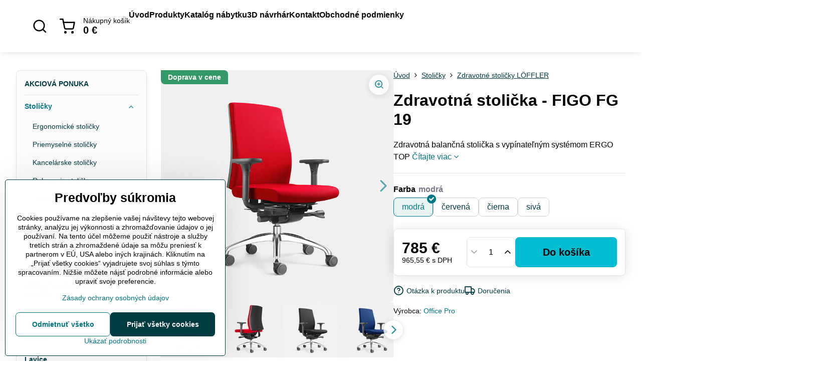

--- FILE ---
content_type: text/html; charset=UTF-8
request_url: https://www.officeshop.sk/p/410/zdravotna-stolicka-na-zdrave-sedenie
body_size: 23553
content:

<!DOCTYPE html>
<html  data-lang-code="sk" lang="sk" class="no-js s1-hasHeader2 s1-hasFixedMenu" data-lssid="929f5626bce9">
    <head>
        <meta charset="utf-8">
        		<title>Zdravotná stolička Ergo TOP s vypínateľným systémom</title>
                    <meta name="description" content="Kancelarska stolicka na zdrave sedenie vhodna do zdravotnickych priestorov">
        		<meta name="viewport" content="width=device-width, initial-scale=1" />
		         
<script data-privacy-group="script">
var FloxSettings = {
'cartItems': {},'cartProducts': {},'cartType': "slider",'loginType': "hidden",'regformType': "hidden",'langVer': "" 
}; 
 
</script>
<script data-privacy-group="script">
FloxSettings.img_size = { 'min': "50x50",'small': "120x120",'medium': "440x440",'large': "800x800",'max': "1600x1600",'product_antn': "440x440",'product_detail': "800x800" };
</script>
    <template id="privacy_iframe_info">
    <div class="floxIframeBlockedInfo" data-func-text="Funkčné" data-analytic-text="Analytické" data-ad-text="Marketingové" data-nosnippet="1">
    <div class="floxIframeBlockedInfo__common">
        <div class="likeH3">Externý obsah je blokovaný Voľbami súkromia</div>
        <p>Prajete si načítať externý obsah?</p>
    </div>
    <div class="floxIframeBlockedInfo__youtube">
        <div class="likeH3">Videá Youtube sú blokované Voľbami súkromia</div>
        <p>Prajete si načítať Youtube video?</p>
    </div>
    <div class="floxIframeBlockedInfo__buttons">
        <button class="button floxIframeBlockedInfo__once">Povoliť tentokrát</button>
        <button class="button floxIframeBlockedInfo__always" >Povoliť a zapamätať - súhlas s druhom cookie: </button>
    </div>
    <a class="floxIframeBlockedLink__common" href=""><i class="fa fa-external-link"></i> Otvoriť obsah v novom okne</a>
    <a class="floxIframeBlockedLink__youtube" href=""><i class="fa fa-external-link"></i> Otvoriť video v novom okne</a>
</div>
</template>
<script type="text/javascript" data-privacy-group="script">
FloxSettings.options={},FloxSettings.options.MANDATORY=1,FloxSettings.options.FUNC=2,FloxSettings.options.ANALYTIC=4,FloxSettings.options.AD=8;
FloxSettings.options.fullConsent=15;FloxSettings.options.maxConsent=15;FloxSettings.options.consent=0,localStorage.getItem("floxConsent")&&(FloxSettings.options.consent=parseInt(localStorage.getItem("floxConsent")));FloxSettings.options.sync=1;FloxSettings.google_consent2_options={},FloxSettings.google_consent2_options.AD_DATA=1,FloxSettings.google_consent2_options.AD_PERSON=2;FloxSettings.google_consent2_options.consent=-1,localStorage.getItem("floxGoogleConsent2")&&(FloxSettings.google_consent2_options.consent=parseInt(localStorage.getItem("floxGoogleConsent2")));const privacyIsYoutubeUrl=function(e){return e.includes("youtube.com/embed")||e.includes("youtube-nocookie.com/embed")},privacyIsGMapsUrl=function(e){return e.includes("google.com/maps/embed")||/maps\.google\.[a-z]{2,3}\/maps/i.test(e)},privacyGetPrivacyGroup=function(e){var t="";if(e.getAttribute("data-privacy-group")?t=e.getAttribute("data-privacy-group"):e.closest("*[data-privacy-group]")&&(t=e.closest("*[data-privacy-group]").getAttribute("data-privacy-group")),"IFRAME"===e.tagName){let r=e.src||"";privacyIsYoutubeUrl(r)&&(e.setAttribute("data-privacy-group","func"),t="func"),privacyIsGMapsUrl(r)&&(e.setAttribute("data-privacy-group","func"),t="func")}return"regular"===t&&(t="script"),t},privacyBlockScriptNode=function(e){e.type="javascript/blocked";let t=function(r){"javascript/blocked"===e.getAttribute("type")&&r.preventDefault(),e.removeEventListener("beforescriptexecute",t)};e.addEventListener("beforescriptexecute",t)},privacyHandleScriptTag=function(e){let t=privacyGetPrivacyGroup(e);if(t){if("script"===t)return;"mandatory"===t||"func"===t&&FloxSettings.options.consent&FloxSettings.options.FUNC||"analytic"===t&&FloxSettings.options.consent&FloxSettings.options.ANALYTIC||"ad"===t&&FloxSettings.options.consent&FloxSettings.options.AD||privacyBlockScriptNode(e)}else FloxSettings.options.allow_unclassified||privacyBlockScriptNode(e)},privacyShowPlaceholder=function(e){let t=privacyGetPrivacyGroup(e);var r=document.querySelector("#privacy_iframe_info").content.cloneNode(!0),i=r.querySelector(".floxIframeBlockedInfo__always");i.textContent=i.textContent+r.firstElementChild.getAttribute("data-"+t+"-text"),r.firstElementChild.setAttribute("data-"+t,"1"),r.firstElementChild.removeAttribute("data-func-text"),r.firstElementChild.removeAttribute("data-analytic-text"),r.firstElementChild.removeAttribute("data-ad-text");let o=e.parentNode.classList.contains("blockYoutube");if(e.style.height){let a=e.style.height,c=e.style.width;e.setAttribute("data-privacy-style-height",a),r.firstElementChild.style.setProperty("--iframe-h",a),r.firstElementChild.style.setProperty("--iframe-w",c),e.style.height="0"}else if(e.getAttribute("height")){let n=e.getAttribute("height").replace("px",""),l=e.getAttribute("width").replace("px","");e.setAttribute("data-privacy-height",n),n.includes("%")?r.firstElementChild.style.setProperty("--iframe-h",n):r.firstElementChild.style.setProperty("--iframe-h",n+"px"),l.includes("%")?r.firstElementChild.style.setProperty("--iframe-w",l):r.firstElementChild.style.setProperty("--iframe-w",l+"px"),e.setAttribute("height",0)}else if(o&&e.parentNode.style.maxHeight){let s=e.parentNode.style.maxHeight,p=e.parentNode.style.maxWidth;r.firstElementChild.style.setProperty("--iframe-h",s),r.firstElementChild.style.setProperty("--iframe-w",p)}let u=e.getAttribute("data-privacy-src")||"";privacyIsYoutubeUrl(u)?(r.querySelector(".floxIframeBlockedInfo__common").remove(),r.querySelector(".floxIframeBlockedLink__common").remove(),r.querySelector(".floxIframeBlockedLink__youtube").setAttribute("href",u.replace("/embed/","/watch?v="))):u?(r.querySelector(".floxIframeBlockedInfo__youtube").remove(),r.querySelector(".floxIframeBlockedLink__youtube").remove(),r.querySelector(".floxIframeBlockedLink__common").setAttribute("href",u)):(r.querySelector(".floxIframeBlockedInfo__once").remove(),r.querySelector(".floxIframeBlockedInfo__youtube").remove(),r.querySelector(".floxIframeBlockedLink__youtube").remove(),r.querySelector(".floxIframeBlockedLink__common").remove(),r.querySelector(".floxIframeBlockedInfo__always").classList.add("floxIframeBlockedInfo__always--reload")),e.parentNode.insertBefore(r,e.nextSibling),o&&e.parentNode.classList.add("blockYoutube--blocked")},privacyHidePlaceholderIframe=function(e){var t=e.nextElementSibling;if(t&&t.classList.contains("floxIframeBlockedInfo")){let r=e.parentNode.classList.contains("blockYoutube");r&&e.parentNode.classList.remove("blockYoutube--blocked"),e.getAttribute("data-privacy-style-height")?e.style.height=e.getAttribute("data-privacy-style-height"):e.getAttribute("data-privacy-height")?e.setAttribute("height",e.getAttribute("data-privacy-height")):e.classList.contains("invisible")&&e.classList.remove("invisible"),t.remove()}},privacyBlockIframeNode=function(e){var t=e.src||"";""===t&&e.getAttribute("data-src")&&(t=e.getAttribute("data-src")),e.setAttribute("data-privacy-src",t),e.removeAttribute("src"),!e.classList.contains("floxNoPrivacyPlaceholder")&&(!e.style.width||parseInt(e.style.width)>200)&&(!e.getAttribute("width")||parseInt(e.getAttribute("width"))>200)&&(!e.style.height||parseInt(e.style.height)>200)&&(!e.getAttribute("height")||parseInt(e.getAttribute("height"))>200)&&(!e.style.display||"none"!==e.style.display)&&(!e.style.visibility||"hidden"!==e.style.visibility)&&privacyShowPlaceholder(e)},privacyHandleIframeTag=function(e){let t=privacyGetPrivacyGroup(e);if(t){if("script"===t||"mandatory"===t)return;if("func"===t&&FloxSettings.options.consent&FloxSettings.options.FUNC)return;if("analytic"===t&&FloxSettings.options.consent&FloxSettings.options.ANALYTIC||"ad"===t&&FloxSettings.options.consent&FloxSettings.options.AD)return;privacyBlockIframeNode(e)}else{if(FloxSettings.options.allow_unclassified)return;privacyBlockIframeNode(e)}},privacyHandleYoutubeGalleryItem=function(e){if(!(FloxSettings.options.consent&FloxSettings.options.FUNC)){var t=e.closest(".gallery").getAttribute("data-preview-height"),r=e.getElementsByTagName("img")[0],i=r.getAttribute("src").replace(t+"/"+t,"800/800");r.classList.contains("flox-lazy-load")&&(i=r.getAttribute("data-src").replace(t+"/"+t,"800/800")),e.setAttribute("data-href",e.getAttribute("href")),e.setAttribute("href",i),e.classList.replace("ytb","ytbNoConsent")}},privacyBlockPrivacyElementNode=function(e){e.classList.contains("floxPrivacyPlaceholder")?(privacyShowPlaceholder(e),e.classList.add("invisible")):e.style.display="none"},privacyHandlePrivacyElementNodes=function(e){let t=privacyGetPrivacyGroup(e);if(t){if("script"===t||"mandatory"===t)return;if("func"===t&&FloxSettings.options.consent&FloxSettings.options.FUNC)return;if("analytic"===t&&FloxSettings.options.consent&FloxSettings.options.ANALYTIC||"ad"===t&&FloxSettings.options.consent&FloxSettings.options.AD)return;privacyBlockPrivacyElementNode(e)}else{if(FloxSettings.options.allow_unclassified)return;privacyBlockPrivacyElementNode(e)}};function privacyLoadScriptAgain(e){var t=document.getElementsByTagName("head")[0],r=document.createElement("script");r.src=e.getAttribute("src"),t.appendChild(r),e.parentElement.removeChild(e)}function privacyExecuteScriptAgain(e){var t=document.getElementsByTagName("head")[0],r=document.createElement("script");r.textContent=e.textContent,t.appendChild(r),e.parentElement.removeChild(e)}function privacyEnableScripts(){document.querySelectorAll('script[type="javascript/blocked"]').forEach(e=>{let t=privacyGetPrivacyGroup(e);(FloxSettings.options.consent&FloxSettings.options.ANALYTIC&&t.includes("analytic")||FloxSettings.options.consent&FloxSettings.options.AD&&t.includes("ad")||FloxSettings.options.consent&FloxSettings.options.FUNC&&t.includes("func"))&&(e.getAttribute("src")?privacyLoadScriptAgain(e):privacyExecuteScriptAgain(e))})}function privacyEnableIframes(){document.querySelectorAll("iframe[data-privacy-src]").forEach(e=>{let t=privacyGetPrivacyGroup(e);if(!(FloxSettings.options.consent&FloxSettings.options.ANALYTIC&&t.includes("analytic")||FloxSettings.options.consent&FloxSettings.options.AD&&t.includes("ad")||FloxSettings.options.consent&FloxSettings.options.FUNC&&t.includes("func")))return;privacyHidePlaceholderIframe(e);let r=e.getAttribute("data-privacy-src");e.setAttribute("src",r),e.removeAttribute("data-privacy-src")})}function privacyEnableYoutubeGalleryItems(){FloxSettings.options.consent&FloxSettings.options.FUNC&&(document.querySelectorAll(".ytbNoConsent").forEach(e=>{e.setAttribute("href",e.getAttribute("data-href")),e.classList.replace("ytbNoConsent","ytb")}),"function"==typeof initGalleryPlugin&&initGalleryPlugin())}function privacyEnableBlockedContent(e,t){document.querySelectorAll(".floxCaptchaCont").length&&(e&FloxSettings.options.FUNC)!=(t&FloxSettings.options.FUNC)?window.location.reload():(privacyEnableScripts(),privacyEnableIframes(),privacyEnableYoutubeGalleryItems(),"function"==typeof FloxSettings.privacyEnableScriptsCustom&&FloxSettings.privacyEnableScriptsCustom())}
function privacyUpdateConsent(){ FloxSettings.ga4&&"function"==typeof gtag&&gtag("consent","update",{ad_storage:FloxSettings.options.consent&FloxSettings.options.AD?"granted":"denied",analytics_storage:FloxSettings.options.consent&FloxSettings.options.ANALYTIC?"granted":"denied",functionality_storage:FloxSettings.options.consent&FloxSettings.options.FUNC?"granted":"denied",personalization_storage:FloxSettings.options.consent&FloxSettings.options.FUNC?"granted":"denied",security_storage:FloxSettings.options.consent&FloxSettings.options.FUNC?"granted":"denied",ad_user_data:FloxSettings.google_consent2_options.consent>-1&&FloxSettings.google_consent2_options.consent&FloxSettings.google_consent2_options.AD_DATA?"granted":"denied",ad_personalization:FloxSettings.google_consent2_options.consent>-1&&FloxSettings.google_consent2_options.consent&FloxSettings.google_consent2_options.AD_PERSON?"granted":"denied"});if(FloxSettings.sklik&&FloxSettings.sklik.active){var e={rtgId:FloxSettings.sklik.seznam_retargeting_id,consent:FloxSettings.options.consent&&FloxSettings.options.consent&FloxSettings.options.ANALYTIC?1:0};"category"===FloxSettings.sklik.pageType?(e.category=FloxSettings.sklik.category,e.pageType=FloxSettings.sklik.pageType):"offerdetail"===FloxSettings.sklik.pagetype&&(e.itemId=FloxSettings.sklik.itemId,e.pageType=FloxSettings.sklik.pageType),window.rc&&window.rc.retargetingHit&&window.rc.retargetingHit(e)}"function"==typeof loadCartFromLS&&"function"==typeof saveCartToLS&&(loadCartFromLS(),saveCartToLS());}
const observer=new MutationObserver(e=>{e.forEach(({addedNodes:e})=>{e.forEach(e=>{if(FloxSettings.options.consent!==FloxSettings.options.maxConsent){if(1===e.nodeType&&"SCRIPT"===e.tagName)return privacyHandleScriptTag(e);if(1===e.nodeType&&"IFRAME"===e.tagName)return privacyHandleIframeTag(e);if(1===e.nodeType&&"A"===e.tagName&&e.classList.contains("ytb"))return privacyHandleYoutubeGalleryItem(e);if(1===e.nodeType&&"SCRIPT"!==e.tagName&&"IFRAME"!==e.tagName&&e.classList.contains("floxPrivacyElement"))return privacyHandlePrivacyElementNodes(e)}1===e.nodeType&&(e.classList.contains("mainPrivacyModal")||e.classList.contains("mainPrivacyBar"))&&(FloxSettings.options.consent>0&&!FloxSettings.options.forceShow&&-1!==FloxSettings.google_consent2_options.consent?e.style.display="none":FloxSettings.options.consent>0&&-1===FloxSettings.google_consent2_options.consent?e.classList.add("hideBWConsentOptions"):-1!==FloxSettings.google_consent2_options.consent&&e.classList.add("hideGC2ConsentOptions"))})})});observer.observe(document.documentElement,{childList:!0,subtree:!0}),document.addEventListener("DOMContentLoaded",function(){observer.disconnect()});const createElementBackup=document.createElement;document.createElement=function(...e){if("script"!==e[0].toLowerCase())return createElementBackup.bind(document)(...e);let n=createElementBackup.bind(document)(...e);return n.setAttribute("data-privacy-group","script"),n};
</script>

<meta name="referrer" content="no-referrer-when-downgrade">


<link rel="canonical" href="https://www.officeshop.sk/p/410/zdravotna-stolicka-na-zdrave-sedenie">
    

<meta property="og:title" content="Zdravotná stolička Ergo TOP s vypínateľným systémom">

<meta property="og:url" content="https://www.officeshop.sk/p/410/zdravotna-stolicka-na-zdrave-sedenie">
<meta property="og:description" content="Kancelarska stolicka na zdrave sedenie vhodna do zdravotnickych priestorov">

<meta name="twitter:card" content="summary_large_image">
<meta name="twitter:title" content="Zdravotná stolička Ergo TOP s vypínateľným systémom">
<meta name="twitter:description" content="Kancelarska stolicka na zdrave sedenie vhodna do zdravotnickych priestorov">

    <meta property="og:locale" content="sk_SK">

        <meta property="og:type" content="product">
    <meta property="og:image" content="https://www.officeshop.sk/resize/e/1200/630/files/zdravotne-stolicky/ergo-top-figo/zdravotna-stolicka-ergo-top-figo.jpg">  
    <meta name="twitter:image" content="https://www.officeshop.sk/resize/e/1200/630/files/zdravotne-stolicky/ergo-top-figo/zdravotna-stolicka-ergo-top-figo.jpg">
    <link href="https://www.officeshop.sk/resize/e/440/440/files/zdravotne-stolicky/ergo-top-figo/zdravotna-stolicka-ergo-top-figo.jpg" rel="previewimage">
<script data-privacy-group="script" type="application/ld+json">
{
    "@context": "https://schema.org",
    "@type": "WebPage",
    "name": "Zdravotná stolička Ergo TOP s vypínateľným systémom",
    "description": "Kancelarska stolicka na zdrave sedenie vhodna do zdravotnickych priestorov",
    "image": "https://www.officeshop.sk/resize/e/440/440/files/zdravotne-stolicky/ergo-top-figo/zdravotna-stolicka-ergo-top-figo.jpg"}
</script>
<link rel="alternate" type="application/rss+xml" title="RSS feed pre www.officeshop.sk" href="/e/rss/news">

<link rel="dns-prefetch" href="https://www.biznisweb.sk">
<link rel="preconnect" href="https://www.biznisweb.sk/" crossorigin>
<link rel="preload" href="/erp-templates/skins/flat/universal/fonts/fontawesome-webfont.woff2" as="font" type="font/woff2" crossorigin>
<link href="/erp-templates/260119150706/universal.css" rel="stylesheet" type="text/css" media="all">  




<script data-privacy-group="mandatory">
    FloxSettings.trackerData = {
                    'cartIds': []
            };
    </script>    <!-- Global site tag (gtag.js) - Google Analytics -->
    <script async src="https://www.googletagmanager.com/gtag/js?id=G-QMMG57XBLJ" data-privacy-group="regular"></script>    
    <script data-privacy-group="regular">
        window.dataLayer = window.dataLayer || [];
        function gtag(){ dataLayer.push(arguments); }
        if(FloxSettings.options) {
          if(FloxSettings.options.consent) {
            gtag('consent', 'default', {
              'ad_storage': (FloxSettings.options.consent & FloxSettings.options.AD)?'granted':'denied',
              'analytics_storage': (FloxSettings.options.consent & FloxSettings.options.ANALYTIC)?'granted':'denied',
              'functionality_storage': (FloxSettings.options.consent & FloxSettings.options.FUNC)?'granted':'denied',
              'personalization_storage': (FloxSettings.options.consent & FloxSettings.options.FUNC)?'granted':'denied',
              'security_storage': (FloxSettings.options.consent & FloxSettings.options.FUNC)?'granted':'denied',
              'ad_user_data': ((FloxSettings.google_consent2_options.consent > -1) && FloxSettings.google_consent2_options.consent & FloxSettings.google_consent2_options.AD_DATA)?'granted':'denied',
              'ad_personalization': ((FloxSettings.google_consent2_options.consent > -1) && FloxSettings.google_consent2_options.consent & FloxSettings.google_consent2_options.AD_PERSON)?'granted':'denied',
              'wait_for_update': 500
            });  
          } else {
            gtag('consent', 'default', {
              'ad_storage': 'denied',
              'analytics_storage': 'denied',
              'functionality_storage': 'denied',
              'personalization_storage': 'denied',
              'security_storage': 'denied',
              'ad_user_data': 'denied',
              'ad_personalization': 'denied',
              'wait_for_update': 500
            });  
          }
        }
        gtag('js', new Date());
     
        gtag('set', { 'currency': 'EUR' }); 
      
    

    FloxSettings.ga4 = 1;
    FloxSettings.gtagID = 'G-QMMG57XBLJ';
    gtag('config', 'G-QMMG57XBLJ',{  'groups': 'ga4' });   

  
    </script>   
 
    <link rel="shortcut icon" href="/files/logo/officeshop2019-06-13-14-18-07.png">
    <link rel="icon" href="/files/logo/officeshop2019-06-13-14-18-07.png?refresh" type="image/x-icon">

		<script data-privacy-group="script">
			FloxSettings.cartType = "same_page";
			FloxSettings.loginType = "custom";
			FloxSettings.regformType = "custom";
		</script>
												<style>
			:root {
				--s1-accentTransparent: #00778417;
				--s1-accentComplement: #fff;
				--s1-maccentComplement: #000;
				--s1-menuBgComplementTransparent: #000b;
				--s1-menuBgComplementTransparent2: #0002;
				--s1-menuBgComplement: #000;
				--s1-accentDark: #003b42;
			}
		</style>

		</head>
<body class="s1-pt-product  s1-roundedCorners">
    
    <noscript class="noprint">
        <div id="noscript">
            Javascript není prohlížečem podporován nebo je vypnutý. Pro zobrazení stránky tak, jak byla zamýšlena, použijte prohlížeč s podporou JavaScript.
            <br>Pomoc: <a href="https://www.enable-javascript.com/" target="_blank">Enable-Javascript.com</a>.
        </div>
    </noscript>
    
    <div class="oCont remodal-bg">
																																					
						


<header class="s1-header s1-header-style2 s1-header-color2 noprint">
	<section class="s1-header-cont s1-cont flex">
		<div class="s1-header-logo">
							<a class="s1-imglogo" href="/"><img src="/files/logo/62352165-1262416827251109-5269621578781425664-n-(1)2021-07-09-18-08-43.png" alt="Logo"></a>
					</div>
		<div class="s1-header-actions flex">
						<div class="s1-header-search">
				<!-- search activator -->
				<div class="s1-header-action ">
					<a href="/e/search" title="Hľadať" class="s1-header-actionLink s1-searchActivatorJS"><i class="s1-icon s1-icon-search"></i></a>
				</div>
					<form action="/e/search" method="get" class="siteSearchForm s1-topSearch-form">
		<div class="siteSearchCont s1-topSearch">
			<label class="s1-siteSearch-label flex">
				<i class="s1-icon s1-icon-search rm-hide"></i>
				<input data-pages="Stránky" data-products="Produkty" data-categories="Kategórie" data-news="Novinky" data-brands="Výrobca" class="siteSearchInput" id="s1-small-search" placeholder="Vyhľadávanie" name="word" type="text" value="">
				<button class="button" type="submit">Hľadať</button>
			</label>
		</div>
	</form>

			</div>
			
												<!-- cart -->
			<div class="s1-headerCart-outer">
				            
    		<div class="s1-header-action s1-headerCart">
			<a class="s1-header-actionLink smallCart" href="/e/cart/index" title="Nákupný košík">
				<i class="s1-icon s1-icon-shopping-cart"></i>
				<span class="smallCartItems buttonCartInvisible invisible">0</span>
				<div class="s1-scText rl-hide">
					<span class="s1-scTitle">Nákupný košík</span>
					<span class="smallCartTotal smallCartPrice" data-pieces="0">0 €</span>
				</div>
			</a>
			<div id="s1-customSmallCartCont" class="s1-smallCart-wrapper"></div>
		</div>
    
			</div>
			<!-- menu -->
						<div class="s1-header-action l-hide">
				<button aria-label="Menu" class="s1-header-actionLink s1-menuActivatorJS"><i class="s1-icon s1-icon-menu"></i></button>
			</div>
					</div>
	</section>
		<div class="s1-menu-section ">
					<div class="s1-menu-overlay s1-menuActivatorJS l-hide"></div>
			<div class="s1-menu-wrapper">
				<div class="s1-menu-header l-hide">
					Menu
					<span class="s1-menuClose s1-menuActivatorJS">✕</span>
				</div>
				<div class="s1-menu-cont s1-cont">
											     
                                        																														<nav class="s1-menu s1-menu-left">
								<ul class="s1-menu-items">
																	<li class="s1-menu-item  ">
							<a class="s1-menu-link " href="/">
																<span>Úvod</span>
															</a>
													</li>
																	<li class="s1-menu-item  ">
							<a class="s1-menu-link " href="/kancelarsky-nabytok-stolicky">
																<span>Produkty</span>
															</a>
													</li>
																	<li class="s1-menu-item  ">
							<a class="s1-menu-link " href="/katalog-nabytku">
																<span>Katalóg nábytku</span>
															</a>
													</li>
																	<li class="s1-menu-item  ">
							<a class="s1-menu-link " href="/3d-navrhar">
																<span>3D návrhár </span>
															</a>
													</li>
																	<li class="s1-menu-item  ">
							<a class="s1-menu-link " href="/kontakt">
																<span>Kontakt</span>
															</a>
													</li>
																	<li class="s1-menu-item  ">
							<a class="s1-menu-link " href="/obchodne-podmienky">
																<span>Obchodné podmienky</span>
															</a>
													</li>
									</ul>
			</nav>
		    
																<div class="s1-menu-categoriesMobile l-hide">
							                        <div id="box-id-flox_side_menu" class="pagebox">
                                                        															<nav class="s1-sideMenu ">
						<ul class="s1-sideMenu-items">
														
																																																																																																
											<li class="s1-sideMenu-item   ">
							<a class="s1-sideMenu-link " href="/c/akcia-na-stolicky">
																<span>AKCIOVÁ PONUKA</span>
															</a>
													</li>
																			
																																																																																																
																			
																																																																																																
																			
																																																																																																
																			
																																																																																																
											<li class="s1-sideMenu-item  hasSubmenu s1-sideSub-dropdown submenuVisible">
							<a class="s1-sideMenu-link select" href="/c/stolicky">
																<span>Stoličky</span>
								<i class="s1-menuChevron fa fa-angle-right"></i>							</a>
															<ul class="s1-submenu-items level-1">
								<li class="s1-submenu-item level-1    ">
															<a href="/c/stolicky/ergonomicke-kancelarske-stolicky" class="s1-submenu-link ">
						<span>Ergonomické stoličky</span>
											</a>
									</li>
								<li class="s1-submenu-item level-1    ">
															<a href="/c/stolicky/priemyselne-pracovne-stolicky-do-vyroby" class="s1-submenu-link ">
						<span>Priemyselné stoličky</span>
											</a>
									</li>
								<li class="s1-submenu-item level-1    ">
															<a href="/c/stolicky/kancelarske-stolicky1" class="s1-submenu-link ">
						<span>Kancelárske stoličky</span>
											</a>
									</li>
								<li class="s1-submenu-item level-1    ">
															<a href="/c/stolicky/rokovacie-kancelarske-stolicky" class="s1-submenu-link ">
						<span>Rokovacie stoličky</span>
											</a>
									</li>
								<li class="s1-submenu-item level-1    ">
															<a href="/c/stolicky/detske-rastove-stolicky" class="s1-submenu-link ">
						<span>Detské rastové  stoličky</span>
											</a>
									</li>
								<li class="s1-submenu-item level-1   submenuVisible ">
															<a href="/c/stolicky/zdravotne-stolicky" class="s1-submenu-link select">
						<span>Zdravotné stoličky LÖFFLER</span>
											</a>
									</li>
											</ul>
													</li>
																			
																																																																																																
											<li class="s1-sideMenu-item  hasSubmenu s1-sideSub-dropdown ">
							<a class="s1-sideMenu-link " href="/c/kancelarsky-nabytok-hobis1">
																<span>Nábytok HOBIS</span>
								<i class="s1-menuChevron fa fa-angle-right"></i>							</a>
															<ul class="s1-submenu-items level-1">
								<li class="s1-submenu-item level-1    ">
															<a href="/c/kancelarsky-nabytok-hobis1/kovovy-nabytok" class="s1-submenu-link ">
						<span>Kovový nábytok </span>
											</a>
									</li>
								<li class="s1-submenu-item level-1    ">
															<a href="https://hobis.officepro.sk/partner/officeshop/vyskovo-nastavitelne-stoly" class="s1-submenu-link ">
						<span>Výškovo nastaviteľné stoly MOTION </span>
											</a>
									</li>
								<li class="s1-submenu-item level-1    ">
															<a href="https://hobis.officepro.sk/partner/officeshop/kancelarske-stoly-gate-konzervativny-vzhlad" class="s1-submenu-link ">
						<span>Kancelárske stoly Hobis GATE</span>
											</a>
									</li>
								<li class="s1-submenu-item level-1    ">
															<a href="https://hobis.officepro.sk/partner/officeshop/kancelarske-stoly-uni-cista-jednoducha-konstrukcia" class="s1-submenu-link ">
						<span>Kancelárske stoly UNI</span>
											</a>
									</li>
								<li class="s1-submenu-item level-1    ">
															<a href="https://hobis.officepro.sk/partner/officeshop/kancelarske-stoly-cross" class="s1-submenu-link ">
						<span>Kancelárske stoly Hobis CROSS</span>
											</a>
									</li>
								<li class="s1-submenu-item level-1    ">
															<a href="https://hobis.officepro.sk/partner/officeshop/kancelarske-stoly-flex-elegantne-a-prakticke" class="s1-submenu-link ">
						<span>Kancelárske stoly Hobis FLEX</span>
											</a>
									</li>
								<li class="s1-submenu-item level-1    ">
															<a href="https://hobis.officepro.sk/partner/officeshop/kancelarske-skrine-drive-nosnost-polic-30-kg" class="s1-submenu-link ">
						<span>Kancelárske skrine DRIVE</span>
											</a>
									</li>
								<li class="s1-submenu-item level-1    ">
															<a href="https://hobis.officepro.sk/partner/officeshop/kancelarske-skrine-strong-nosnost-polic-80-kg" class="s1-submenu-link ">
						<span>Kancelárske skrine Hobis STRONG</span>
											</a>
									</li>
								<li class="s1-submenu-item level-1    ">
															<a href="https://hobis.officepro.sk/partner/officeshop/kancelarske-kontajnery" class="s1-submenu-link ">
						<span>Kancelárske kontajnery HOBIS </span>
											</a>
									</li>
								<li class="s1-submenu-item level-1    ">
															<a href="https://hobis.officepro.sk/partner/officeshop/doplnky-kancelarskych-stolov" class="s1-submenu-link ">
						<span>Doplnky do kancelárie - HOBIS</span>
											</a>
									</li>
								<li class="s1-submenu-item level-1    ">
															<a href="https://hobis.officepro.sk/partner/officeshop/kancelarske-kuchyne" class="s1-submenu-link ">
						<span>Mini kuchyne </span>
											</a>
									</li>
											</ul>
													</li>
																			
																																																																																																
											<li class="s1-sideMenu-item  hasSubmenu s1-sideSub-dropdown ">
							<a class="s1-sideMenu-link " href="/c/hobis-expres">
																<span>Nábytok HOBIS EXPRES</span>
								<i class="s1-menuChevron fa fa-angle-right"></i>							</a>
															<ul class="s1-submenu-items level-1">
								<li class="s1-submenu-item level-1    ">
															<a href="/c/hobis-expres/kancelarske-stoly-gate" class="s1-submenu-link ">
						<span>Kancelárske stoly GATE</span>
											</a>
									</li>
								<li class="s1-submenu-item level-1    ">
															<a href="/c/hobis-expres/kancelarske-stoly-uni" class="s1-submenu-link ">
						<span>Kancelárske stoly UNI</span>
											</a>
									</li>
								<li class="s1-submenu-item level-1    ">
															<a href="/c/hobis-expres/skrine-strong" class="s1-submenu-link ">
						<span>Kancelárske skrine STRONG </span>
											</a>
									</li>
								<li class="s1-submenu-item level-1    ">
															<a href="/c/hobis-expres/skrine-drive" class="s1-submenu-link ">
						<span>Kancelárske skrine DRIVE</span>
											</a>
									</li>
								<li class="s1-submenu-item level-1    ">
															<a href="/c/hobis-expres/kancelarske-kontajnery" class="s1-submenu-link ">
						<span>Kancelárske kontajnery </span>
											</a>
									</li>
											</ul>
													</li>
																			
										
											<li class="s1-sideMenu-item   ">
							<a class="s1-sideMenu-link " href="https://www.officeshop.sk/p/559/ecomo-vyskovonastavitelny-stol-s-motorom">
																<span>Vyškovonastaviteľný stôl eCOMO</span>
															</a>
													</li>
																			
																																																																																																
											<li class="s1-sideMenu-item   ">
							<a class="s1-sideMenu-link " href="/c/kovovy-nabytok">
																<span>Kovový nábytok </span>
															</a>
													</li>
																			
																																																																																																
											<li class="s1-sideMenu-item  hasSubmenu s1-sideSub-dropdown ">
							<a class="s1-sideMenu-link " href="/c/kancelarske-ergonomicke-kresla">
																<span>Kreslá</span>
								<i class="s1-menuChevron fa fa-angle-right"></i>							</a>
															<ul class="s1-submenu-items level-1">
								<li class="s1-submenu-item level-1    ">
															<a href="/c/kancelarske-ergonomicke-kresla/ergonomicke-kancelarske-kresla" class="s1-submenu-link ">
						<span>Kancelárske kreslá</span>
											</a>
									</li>
								<li class="s1-submenu-item level-1    ">
															<a href="/c/kancelarske-ergonomicke-kresla/ergonomicke-kancelarske-kresla1" class="s1-submenu-link ">
						<span>Ergonomické kreslá</span>
											</a>
									</li>
								<li class="s1-submenu-item level-1    ">
															<a href="/c/kancelarske-ergonomicke-kresla/rokovacie-kancelarske-kresla" class="s1-submenu-link ">
						<span>Rokovacie kreslá</span>
											</a>
									</li>
											</ul>
													</li>
																			
																																																																																																
											<li class="s1-sideMenu-item   ">
							<a class="s1-sideMenu-link " href="/c/lavice-a-lavicky-do-cakarni">
																<span>Lavice</span>
															</a>
													</li>
																			
																																																																																																
											<li class="s1-sideMenu-item  hasSubmenu s1-sideSub-dropdown ">
							<a class="s1-sideMenu-link " href="/c/vzorkovnik-latok-a-dreva">
																<span>Vzorníky</span>
								<i class="s1-menuChevron fa fa-angle-right"></i>							</a>
															<ul class="s1-submenu-items level-1">
								<li class="s1-submenu-item level-1  hasSubmenu  ">
															<a href="/c/vzorkovnik-latok-a-dreva/vzornik-latok" class="s1-submenu-link ">
						<span>Látky</span>
						<i class="s1-menuChevron fa fa-angle-right "></i>					</a>
																		     
                                        														<ul class="s1-submenu-items level-2">
								<li class="s1-submenu-item level-2    ">
															<a href="/c/vzorkovnik-latok-a-dreva/vzornik-latok/latka-bali" class="s1-submenu-link ">
						<span>Látka Bali - príplatok  5 eur</span>
											</a>
									</li>
								<li class="s1-submenu-item level-2    ">
															<a href="/c/vzorkovnik-latok-a-dreva/vzornik-latok/latka-bondai" class="s1-submenu-link ">
						<span>Látka Bondai - príplatok 5 eur</span>
											</a>
									</li>
								<li class="s1-submenu-item level-2    ">
															<a href="/c/vzorkovnik-latok-a-dreva/vzornik-latok/synteticka-koza-skai" class="s1-submenu-link ">
						<span>Syntetická koža Skai  -príplatok 7 eur</span>
											</a>
									</li>
								<li class="s1-submenu-item level-2    ">
															<a href="/c/vzorkovnik-latok-a-dreva/vzornik-latok/latka-miko" class="s1-submenu-link ">
						<span>Koženka Miko príplatok 7 eur</span>
											</a>
									</li>
								<li class="s1-submenu-item level-2    ">
															<a href="/c/vzorkovnik-latok-a-dreva/vzornik-latok/koza-pelle" class="s1-submenu-link ">
						<span>Koža Pelle</span>
											</a>
									</li>
								<li class="s1-submenu-item level-2    ">
															<a href="/c/vzorkovnik-latok-a-dreva/vzornik-latok/latka-dora" class="s1-submenu-link ">
						<span>Látka Dora - príplatok 0 eur</span>
											</a>
									</li>
								<li class="s1-submenu-item level-2    ">
															<a href="/c/vzorkovnik-latok-a-dreva/vzornik-latok/latka-phoenix" class="s1-submenu-link ">
						<span>Látka Phoenix - príplatok 11 eur</span>
											</a>
									</li>
								<li class="s1-submenu-item level-2    ">
															<a href="/c/vzorkovnik-latok-a-dreva/vzornik-latok/latka-urban" class="s1-submenu-link ">
						<span>Látka Urban - príplatok 11 eur</span>
											</a>
									</li>
								<li class="s1-submenu-item level-2    ">
															<a href="/c/vzorkovnik-latok-a-dreva/vzornik-latok/latka-xtreme" class="s1-submenu-link ">
						<span>Látka Xtreme - príplatok 15 eur</span>
											</a>
									</li>
											</ul>
		    
															</li>
								<li class="s1-submenu-item level-1    ">
															<a href="/c/vzorkovnik-latok-a-dreva/vzornik-dreva" class="s1-submenu-link ">
						<span>Drevo</span>
											</a>
									</li>
								<li class="s1-submenu-item level-1    ">
															<a href="/c/vzorkovnik-latok-a-dreva/vzornik-plastov" class="s1-submenu-link ">
						<span>Plasty</span>
											</a>
									</li>
											</ul>
													</li>
																			
																																																																																																
											<li class="s1-sideMenu-item   ">
							<a class="s1-sideMenu-link " href="/c/kovovy-nabytok1">
																<span>Kovový nábytok </span>
															</a>
													</li>
																			
																																																																																																
											<li class="s1-sideMenu-item   ">
							<a class="s1-sideMenu-link " href="/c/vyskovo-nastavitelne-stoly-eup">
																<span>Vyškovo nastaviteľné stoly eUP</span>
															</a>
													</li>
																			
																																																																																																
											<li class="s1-sideMenu-item   ">
							<a class="s1-sideMenu-link " href="/c/vyskovo-nastavitelne-stoly-motion">
																<span>Výškovo nastaviteľné stoly MOTION </span>
															</a>
													</li>
												</ul>
		</nav>
	
                             
            </div> 
    
						</div>
					
					
					
					
									</div>
			</div>
			</div>
</header>
			<div class="s1-scrollObserve" data-body-class="scrolled"></div>

			
			
														
			
						
									
						
			
							<div id="main" class="basic">
					<div class="iCont s1-layout-basic_w">
						<div id="content" class="mainColumn s1-mainColumn">
    	



	
	

		
									
									
							


	
								
			




				<div class="s1-detailOuter">
		<div id="product-detail" class="boxNP" itemscope itemtype="https://schema.org/Product" data-product-id="410">
			<article class="product boxRow">
						<script data-privacy-group="regular">
		FloxSettings.currencySettings = {
			symbol: '€',
			position: 'after',
			round: 2,
			decimals: 2,
			decimal_mark: ',',
			thousands_sep: ''
		};
	</script>

<div class="s1-detailTop s1-detailWithCart">
		<form class="productForm customCart inDetail" data-value="785" data-product-id="410" data-lang-id="1" data-currency-id="3" action="/e/cart/add" method="post">
					<div class="column2detail">
			<div class="detailLeftCol">
																								
																				
																				
																				
																				
																				
			
	<div class="s1-detailImgOuter">
		<div class="detailImage s1-wGallery">
			<div class="linkImage s1-detailImg-main " data-pswp-src="/resize/e/1600/1600/files/zdravotne-stolicky/ergo-top-figo/zdravotna-stolicka-ergo-top-figo.jpg" title="Zdravotná stolička - FIGO FG 19" target="_blank">
				<img id="product-image" src="/resize/e/800/800/files/zdravotne-stolicky/ergo-top-figo/zdravotna-stolicka-ergo-top-figo.jpg" alt="Zdravotná stolička - FIGO FG 19" title="Zdravotná stolička - FIGO FG 19" data-width="800" data-height="800" fetchpriority="high">
			</div>
			<meta itemprop="image" content="https://www.officeshop.sk/resize/e/1600/1600/files/zdravotne-stolicky/ergo-top-figo/zdravotna-stolicka-ergo-top-figo.jpg">
							<span class="s1-mainImg-arrow s1-mainImg-arrowNext"></span>
				<span class="s1-mainImg-arrow s1-mainImg-arrowPrev"></span>
						    <p class="indicators">
        			                                          <span class="indicator indicator-2" id="p410i2" style="background-color:#339966;color:#fff;">Doprava v cene</span>
                                      </p>

			<span class="hasDiscount s1-discountBedge-detail  invisible">
				<span class="s1-discountBedge">
					<span class="s1-discountBedge-title beforeDiscountTaxValue">
													965,55 €											</span>
					<span class="s1-discountBedge-value discountPercent">0%</span>
									</span>
			</span>
		</div>
					<div class="s1-detailGallery">
				<div class="s1-slider-cont">
					<div class="gallery s1-imgGallery">
												<figure class="galleryItem s1-detailGallery-thumb active  " data-full="/resize/e/1600/1600/files/zdravotne-stolicky/ergo-top-figo/zdravotna-stolicka-ergo-top-figo.jpg" data-preview="/resize/e/800/800/files/zdravotne-stolicky/ergo-top-figo/zdravotna-stolicka-ergo-top-figo.jpg" itemscope="" itemtype="https://schema.org/ImageObject" >
							<span id="gi-p410-001" class="s1-imgGallery-link invisible" data-pswp-src="/resize/e/1600/1600/files/zdravotne-stolicky/ergo-top-figo/zdravotna-stolicka-ergo-top-figo.jpg" data-title="Zdravotná stolička - FIGO FG 19" ></span>

							<span class="linkImage s1-detailGallery-img" itemprop="contentURL" >
								<img src="/resize/e/120/120/files/zdravotne-stolicky/ergo-top-figo/zdravotna-stolicka-ergo-top-figo.jpg"
									alt="Zdravotná stolička - FIGO FG 19"
									title="Zdravotná stolička - FIGO FG 19"									itemprop="thumbnailUrl"
								>
								<meta itemprop="url" content="https://www.officeshop.sk/p/410/zdravotna-stolicka-na-zdrave-sedenie/#gi-p410-001">
							</span>
															<figcaption class="galleryItemTitle" itemprop="name">Zdravotná stolička - FIGO FG 19</figcaption>
													</figure>
												<figure class="galleryItem s1-detailGallery-thumb   " data-full="/resize/e/1600/1600/files/zdravotne-stolicky/ergo-top-figo/zdravotna-stolicka-ergo-top-figo---bocny-pohlad.jpg" data-preview="/resize/e/800/800/files/zdravotne-stolicky/ergo-top-figo/zdravotna-stolicka-ergo-top-figo---bocny-pohlad.jpg" itemscope="" itemtype="https://schema.org/ImageObject" >
							<span id="gi-p410-609" class="s1-imgGallery-link invisible" data-pswp-src="/resize/e/1600/1600/files/zdravotne-stolicky/ergo-top-figo/zdravotna-stolicka-ergo-top-figo---bocny-pohlad.jpg" data-title="Zdravotná stolička FIGO - bočný pohľad" ></span>

							<span class="linkImage s1-detailGallery-img" itemprop="contentURL" >
								<img src="/resize/e/120/120/files/zdravotne-stolicky/ergo-top-figo/zdravotna-stolicka-ergo-top-figo---bocny-pohlad.jpg"
									alt="Zdravotná stolička - FIGO FG 19"
									title="Zdravotná stolička - FIGO FG 19"									itemprop="thumbnailUrl"
								>
								<meta itemprop="url" content="https://www.officeshop.sk/p/410/zdravotna-stolicka-na-zdrave-sedenie/#gi-p410-609">
							</span>
															<figcaption class="galleryItemTitle" itemprop="name">Zdravotná stolička FIGO - bočný pohľad</figcaption>
													</figure>
												<figure class="galleryItem s1-detailGallery-thumb   " data-full="/resize/e/1600/1600/files/zdravotne-stolicky/ergo-top-figo/zdravotna-stolicka-ergo-top-figo---spredu.jpg" data-preview="/resize/e/800/800/files/zdravotne-stolicky/ergo-top-figo/zdravotna-stolicka-ergo-top-figo---spredu.jpg" itemscope="" itemtype="https://schema.org/ImageObject" >
							<span id="gi-p410-610" class="s1-imgGallery-link invisible" data-pswp-src="/resize/e/1600/1600/files/zdravotne-stolicky/ergo-top-figo/zdravotna-stolicka-ergo-top-figo---spredu.jpg" data-title="Zdravotná stolička FIGO - predný pohľad" ></span>

							<span class="linkImage s1-detailGallery-img" itemprop="contentURL" >
								<img src="/resize/e/120/120/files/zdravotne-stolicky/ergo-top-figo/zdravotna-stolicka-ergo-top-figo---spredu.jpg"
									alt="Zdravotná stolička - FIGO FG 19"
									title="Zdravotná stolička - FIGO FG 19"									itemprop="thumbnailUrl"
								>
								<meta itemprop="url" content="https://www.officeshop.sk/p/410/zdravotna-stolicka-na-zdrave-sedenie/#gi-p410-610">
							</span>
															<figcaption class="galleryItemTitle" itemprop="name">Zdravotná stolička FIGO - predný pohľad</figcaption>
													</figure>
												<figure class="galleryItem s1-detailGallery-thumb   " data-full="/resize/e/1600/1600/files/zdravotne-stolicky/ergo-top-figo/zdravotna-stolicka-ergo-top-figo---zozadu.jpg" data-preview="/resize/e/800/800/files/zdravotne-stolicky/ergo-top-figo/zdravotna-stolicka-ergo-top-figo---zozadu.jpg" itemscope="" itemtype="https://schema.org/ImageObject" >
							<span id="gi-p410-611" class="s1-imgGallery-link invisible" data-pswp-src="/resize/e/1600/1600/files/zdravotne-stolicky/ergo-top-figo/zdravotna-stolicka-ergo-top-figo---zozadu.jpg" data-title="Zdravotná stolička FIGO - zadný pohľad" ></span>

							<span class="linkImage s1-detailGallery-img" itemprop="contentURL" >
								<img src="/resize/e/120/120/files/zdravotne-stolicky/ergo-top-figo/zdravotna-stolicka-ergo-top-figo---zozadu.jpg"
									alt="Zdravotná stolička - FIGO FG 19"
									title="Zdravotná stolička - FIGO FG 19"									itemprop="thumbnailUrl"
								>
								<meta itemprop="url" content="https://www.officeshop.sk/p/410/zdravotna-stolicka-na-zdrave-sedenie/#gi-p410-611">
							</span>
															<figcaption class="galleryItemTitle" itemprop="name">Zdravotná stolička FIGO - zadný pohľad</figcaption>
													</figure>
												<figure class="galleryItem s1-detailGallery-thumb   " data-full="/resize/e/1600/1600/files/zdravotne-stolicky/ergo-top-figo/zdravotna-stolicka-ergo-top-figo---cierna.jpg" data-preview="/resize/e/800/800/files/zdravotne-stolicky/ergo-top-figo/zdravotna-stolicka-ergo-top-figo---cierna.jpg" itemscope="" itemtype="https://schema.org/ImageObject" >
							<span id="gi-p410-612" class="s1-imgGallery-link invisible" data-pswp-src="/resize/e/1600/1600/files/zdravotne-stolicky/ergo-top-figo/zdravotna-stolicka-ergo-top-figo---cierna.jpg" data-title="Zdravotná stolička FIGO - čierna" ></span>

							<span class="linkImage s1-detailGallery-img" itemprop="contentURL" >
								<img src="/resize/e/120/120/files/zdravotne-stolicky/ergo-top-figo/zdravotna-stolicka-ergo-top-figo---cierna.jpg"
									alt="Zdravotná stolička - FIGO FG 19"
									title="Zdravotná stolička - FIGO FG 19"									itemprop="thumbnailUrl"
								>
								<meta itemprop="url" content="https://www.officeshop.sk/p/410/zdravotna-stolicka-na-zdrave-sedenie/#gi-p410-612">
							</span>
															<figcaption class="galleryItemTitle" itemprop="name">Zdravotná stolička FIGO - čierna</figcaption>
													</figure>
												<figure class="galleryItem s1-detailGallery-thumb   " data-full="/resize/e/1600/1600/files/zdravotne-stolicky/ergo-top-figo/zdravotna-stolicka-ergo-top-figo---modra.jpg" data-preview="/resize/e/800/800/files/zdravotne-stolicky/ergo-top-figo/zdravotna-stolicka-ergo-top-figo---modra.jpg" itemscope="" itemtype="https://schema.org/ImageObject" >
							<span id="gi-p410-613" class="s1-imgGallery-link invisible" data-pswp-src="/resize/e/1600/1600/files/zdravotne-stolicky/ergo-top-figo/zdravotna-stolicka-ergo-top-figo---modra.jpg" data-title="Zdravotná stolička FIGO - modrá" ></span>

							<span class="linkImage s1-detailGallery-img" itemprop="contentURL" >
								<img src="/resize/e/120/120/files/zdravotne-stolicky/ergo-top-figo/zdravotna-stolicka-ergo-top-figo---modra.jpg"
									alt="Zdravotná stolička - FIGO FG 19"
									title="Zdravotná stolička - FIGO FG 19"									itemprop="thumbnailUrl"
								>
								<meta itemprop="url" content="https://www.officeshop.sk/p/410/zdravotna-stolicka-na-zdrave-sedenie/#gi-p410-613">
							</span>
															<figcaption class="galleryItemTitle" itemprop="name">Zdravotná stolička FIGO - modrá</figcaption>
													</figure>
												<figure class="galleryItem s1-detailGallery-thumb   " data-full="/resize/e/1600/1600/files/zdravotne-stolicky/ergo-top-figo/zdravotna-stolicka-ergo-top-figo---siva.jpg" data-preview="/resize/e/800/800/files/zdravotne-stolicky/ergo-top-figo/zdravotna-stolicka-ergo-top-figo---siva.jpg" itemscope="" itemtype="https://schema.org/ImageObject" >
							<span id="gi-p410-614" class="s1-imgGallery-link invisible" data-pswp-src="/resize/e/1600/1600/files/zdravotne-stolicky/ergo-top-figo/zdravotna-stolicka-ergo-top-figo---siva.jpg" data-title="Zdravotná stolička FIGO - sivá" ></span>

							<span class="linkImage s1-detailGallery-img" itemprop="contentURL" >
								<img src="/resize/e/120/120/files/zdravotne-stolicky/ergo-top-figo/zdravotna-stolicka-ergo-top-figo---siva.jpg"
									alt="Zdravotná stolička - FIGO FG 19"
									title="Zdravotná stolička - FIGO FG 19"									itemprop="thumbnailUrl"
								>
								<meta itemprop="url" content="https://www.officeshop.sk/p/410/zdravotna-stolicka-na-zdrave-sedenie/#gi-p410-614">
							</span>
															<figcaption class="galleryItemTitle" itemprop="name">Zdravotná stolička FIGO - sivá</figcaption>
													</figure>
											</div>
				</div>
			</div>
			</div>

			</div>
	        <div class="detailRightCol">
				<div class="s1-detailTop s1-detailTop-info">
											<ul class="breadcrumbs" itemscope itemtype="https://schema.org/BreadcrumbList">
					    <li class="s1-bc-rm-hide">
        <a href="/">
            <span>Úvod</span>
        </a>
    </li>
    				        <li itemprop="itemListElement" itemscope itemtype="https://schema.org/ListItem" class="s1-bc-rm-hide">
            <i class="fa fa-angle-right s1-bc-rm-hide"></i>
            <a href="/c/stolicky" itemprop="item">
				<span itemprop="name">Stoličky</span>
            </a>
            <meta itemprop="position" content="1">
        </li>
    									        <li itemprop="itemListElement" itemscope itemtype="https://schema.org/ListItem" >
            <i class="fa fa-angle-right s1-bc-rm-hide"></i>
            <a href="/c/stolicky/zdravotne-stolicky" itemprop="item">
				<i class="fa fa-angle-left s1-bc-m-hide m-hide noprint"></i><span itemprop="name">Zdravotné stoličky LÖFFLER</span>
            </a>
            <meta itemprop="position" content="2">
        </li>
    </ul>
					
					<h1 itemprop="name" class="detailTitle">Zdravotná stolička - FIGO FG 19</h1>

									</div>

									<meta itemprop="description" content="Zdravotná balančná stolička s vypínateľným systémom ERGO TOP" />
					<div class="detailShort clear s1-blockSmaller">
													Zdravotná balančná stolička s vypínateľným systémom ERGO TOP
							<a href="#detail-tabs" class="s1-detailReadMoreLink s1-scrollLink s1-underline-link" data-click=".s1-detailLongTrigger"><span class="s1-underline-text">Čítajte viac</span> <i class="fa fa-angle-down" aria-hidden="true"></i></a>											</div>
									
									<div class="valErrors s1-blockSmaller"></div>
				
									<div class="s1-detailVars s1-detailSection s1-blockSmaller" id="variants">
						
						
													<div class="productVariants boxSimple noprint">
            <p class="productVariantCont">
                                    																									                                <span class="productVariant radioVariant s1-dvc">
                    <span class="productVariantTitle s1-radioVariant-title s1-dvt" data-s1-selected="modrá">Farba</span>
                    <span class="productVariantValues s1-radioVariant-labels">
                                            						                        <label class="s1-radioVariant-label">
                            <input class="productVariantValue s1-radioVariant-cb s1-dvi" data-id="variant-39"
                                      name="variant[39]" value="159"
									  data-s1-txt-value="modrá"
                                      type="radio" title="modrá" required
                                       checked="checked">
                            								<span class="s1-radioVariant-value">modrá</span>
							                        </label>
                    						                        <label class="s1-radioVariant-label">
                            <input class="productVariantValue s1-radioVariant-cb s1-dvi" data-id="variant-39"
                                      name="variant[39]" value="160"
									  data-s1-txt-value="červená"
                                      type="radio" title="červená" required
                                      >
                            								<span class="s1-radioVariant-value">červená</span>
							                        </label>
                    						                        <label class="s1-radioVariant-label">
                            <input class="productVariantValue s1-radioVariant-cb s1-dvi" data-id="variant-39"
                                      name="variant[39]" value="163"
									  data-s1-txt-value="čierna"
                                      type="radio" title="čierna" required
                                      >
                            								<span class="s1-radioVariant-value">čierna</span>
							                        </label>
                    						                        <label class="s1-radioVariant-label">
                            <input class="productVariantValue s1-radioVariant-cb s1-dvi" data-id="variant-39"
                                      name="variant[39]" value="241"
									  data-s1-txt-value="sivá"
                                      type="radio" title="sivá " required
                                      >
                            								<span class="s1-radioVariant-value">sivá </span>
							                        </label>
                                    
                    </span>
                </span>
                            </p>
    </div>
						
											</div>
				
				
				
			<div class="s1-detailCart">
											<input type="hidden" name="product_id" value="410">
			
						<div class="detailPriceInfo">
					<p class="priceDiscount hasDiscount invisible">
					<span class="tt"><span class="beforeDiscountTaxValue">965,55 €</span> <span class="vatText">s DPH</span></span>
				<span class="s1-pricingDiscount invisible s1-pricingDiscount-percentCont">
			<span class="s1-pricingDiscount-title">Zľava</span>
						<span class="discountPercent s1-pricingDiscount-percent ">0%</span>
		</span>
	</p>
	<div itemprop="offers" itemscope itemtype="https://schema.org/Offer">
					<link itemprop="itemCondition" href="https://schema.org/OfferItemCondition" content="https://schema.org/NewCondition">
							<link itemprop="availability" href="https://schema.org/InStock">
				<meta itemprop="url" content="https://www.officeshop.sk/p/410/zdravotna-stolicka-na-zdrave-sedenie">
												<meta itemprop="priceValidUntil" content="2027-01-22T23:14:26">

									<meta itemprop="price" content="785" />
							<meta itemprop="priceCurrency" content="EUR" />

				
									<p class="price">
					<span class="priceValueNumber" data-s1ttip="bez DPH">			785 €		</span>
				</p>
				<p class="priceSmaller">
					<span class="priceTaxValueNumber">			965,55 €		</span> <span class="noDph">s DPH</span>
				</p>
						</div>

	
			</div>
			
							<div id="cart-allowed" class="s1-detailCartInfo noprint ">
					<div class="detailCartInfo" data-soldout="Variant je vypredaný, zvoľte iný variant" >
																																												<label class="s1-qty">
								<span class="s1-qty-down disabled"><i class="s1-icon s1-icon-chevron-down"></i></span>
								<input name="qty" type="number" min="1" step="1" class="s1-qty-input s1-qty-detail" value="1" autocomplete="off"  max="999">
																<span class="s1-qty-up"><i class="s1-icon s1-icon-chevron-up"></i></span>
							</label>
							<button type="submit" class="button s1-submitCart">Do&nbsp;košíka</button>
											</div>
									</div>
					</div>
					<div class="s1-scrollObserve" data-body-class="cartScrolled"></div>
			

				<div class="s1-detailAdditional s1-animate">
																
											<div class="quantDiscountsCont invisible" data-incr="1" data-main-unit="ks" data-sale-unit="ks">
							<div class="asH3">Množstevné zľavy</div>
							<div class="quantDiscounts">
								<p class="formatkeyCont unitPrice detailQD invisible">
									<span class="QD_text">
										<span class="formatkey_number"></span>
										ks<span class="QD_more"> a viac</span>:
									</span>
									<span class="QD_price_cont">
									<span class="formatkey QD_price"></span>
									/ks</span>
								</p>

																																								
															</div>
						</div>
					
					
					<div class="productActions floxListPageCont">
				<p class="productActionCont s1-productActions-question ">
			<a class="productActionLink s1-productActions-questionLink" data-remodal-target="question" href="#question">
				<i class="s1-icon s1-icon-help-circle"></i>
				<span class="productActionText">Otázka k produktu</span>
			</a>
		</p>
		
	


			<div class="productActionCont s1-detailShippings">
			<a href="#" data-remodal-target="shippings" class="productActionLink s1-detailShippings-activator">
				<i class="s1-icon s1-icon-truck"></i>
				<span class="productActionText">Doručenia</span>
			</a>
		</div>
	</div>


					<div class="s1-detailProductInfo s1-blockSmaller">
												
										    <p class="productProducer boxSimple">Výrobca:
		<a href="/b/Office+Pro">
							Office Pro
					</a>
		<meta itemprop="manufacturer" content="Office Pro">
		<span itemprop="brand" itemtype="https://schema.org/Brand" itemscope><meta itemprop="name" content="Office Pro"></span>
    </p>

					</div>

					
					
				</div>
			</div>
		</div>
		</form>
	
	</div>

<div class="s1-detailInfo-cont s1-block">
			<div class="s1-tabs s1-detailTabs s1-animate" id="detail-tabs">
		<div class="s1-tabs-triggers">
											<a class="s1-tabs-trigger active s1-detailLongTrigger" href="#info"><span>Popis</span></a>
																	</div>
					<section class="s1-tabs-content active" id="info">
				<div class="s1-tabs-toggle"><span>Popis</span></div>
				<div class="s1-tabs-content-inner">
					<div class="s1-flexLayout">
						<div class="s1-flexLayout-left s1-narrower clear">
															<div class="userHTMLContent productDescritionLong">
        
    <ul>
<li>patentovaná technológia ERGO TOP® (flexibilný výkyvný sedák, ktorý podporuje aktívne sedenie – simuluje sedenie na gymnastickej lopte)</li>
<li>fixácia ERGO TOP® technológie</li>
<li>synchrónna mechanika (5 polôh)</li>
<li>hĺbkovo nastaviteľný sedák</li>
<li>výškovo nastaviteľný operák (8 polôh)</li>
<li>nosnosť 140 kg</li>
<li>zmäkčené kolieska Ø 65 mm vhodné pre všetky typy podlahových krytín</li>
<li>funkčné podrúčky, zmäkčená vrchná časť, nastaviteľná výška a šírka</li>
<li>nastaviteľná bedrová opierka do hĺbky 3,5 cm</li>
<li>výškovo nastaviteľná dizajnová hlavová opierka</li>
<li>hliníkový kríž a plynový piest v leštenej povrchovej úprave</li>
<li>výberová poťahová látka – Martindale 100 000 cyklov</li>
<li><strong>30 rokov záruka na všetko</strong>, s výnimkou poťahových materiálov, pri priemernom používaní 8 hodín za pracovný deň</li>
</ul>
</div>
																					<div class="s1-detailTags s1-animate s1-productMoreCategory s1-blockSmaller">
								<h3>Viac z kategórie</h3>
								<ul class="flex ai-c f-wrap">
																	<li class="s1-productCategory">
										<a href="/c/stolicky/zdravotne-stolicky">
											<i class="fa fa-folder-open-o" aria-hidden="true"></i>
											<span>Zdravotné stoličky LÖFFLER</span>
										</a>
									</li>
																	<li class="s1-productCategory">
										<a href="/c/stolicky">
											<i class="fa fa-folder-open-o" aria-hidden="true"></i>
											<span>Stoličky</span>
										</a>
									</li>
																								</ul>
							</div>
													</div>
												<div class="s1-flexLayout-right">
															<h3>Doplnkové informácie</h3>
								<div class="boxSimple s1-blockSmaller">
	<table class="tabAdditionalInfo">
								<tr>
				<td class="tabAdditionalInfoTitle">Kategória:</td>
				<td><a class="s1-underlineSimple-link" href="/c/stolicky/zdravotne-stolicky">Zdravotné stoličky LÖFFLER</a></td>
			</tr>
															<tr>
					<td class="tabAdditionalInfoTitle">Výška :</td>
										
											<td>
															102-119 cm													</td>
									</tr>
											<tr>
					<td class="tabAdditionalInfoTitle">Šírka :</td>
										
											<td>
															68 cm													</td>
									</tr>
											<tr>
					<td class="tabAdditionalInfoTitle">Hĺbka sedáku :</td>
										
											<td>
															46-51 cm													</td>
									</tr>
								</table>
</div>
																				</div>
											</div>
				</div>
			</section>
											</div>


			<div class="s1-detailSticky">
			<div class="s1-detailSticky-cont">
									<div class="s1-detailSticky-image">
													<img class="s1-detailSticky-img" src="/resize/e/800/800/files/zdravotne-stolicky/ergo-top-figo/zdravotna-stolicka-ergo-top-figo.jpg" alt="Zdravotná stolička - FIGO FG 19" title="Zdravotná stolička - FIGO FG 19">
											</div>
								<div class="s1-detailSticky-text">
					<div class="s1-detailSticky-title asH3">Zdravotná stolička - FIGO FG 19</div>
				</div>
				<div class="s1-detailSticky-price">
																																						<p class="price">
																<span class="priceValueNumber">
								785 €							</span>
						
								</p>
								<p class="priceSmaller">
																<span class="priceTaxValueNumber">
								965,55 €							</span>
						 <span class="noDph">s DPH</span>
								</p>
																						</div>
				<div class="s1-detailSticky-buttonCont">
																		<a href="#variants" class="button s1-scrollLink">Vyberte variant</a>
															</div>
			</div>
		</div>
	</div>
<div class="s1-scrollObserve" data-body-class="detailScrolled"></div>
			</article>

			
							<div class="s1-block clear">
					<div class="s1-shareButtons s1-animate noprint">
	<a class="s1-shareButton fb" href="javascript:s1_functions.openWindow('https://www.facebook.com/sharer/sharer.php?u=' + document.location,'',661,338)" data-s1ttip="Facebook"><i class="fa fa-facebook" aria-hidden="true"></i><span class="sr-only">Facebook</span></a>
	<a class="s1-shareButton tw" href="javascript:s1_functions.openWindow('https://twitter.com/intent/tweet?original_referer=' + document.location + '&amp;tw_p=tweetbutton&amp;url='+ document.location,'',695,400)" data-s1ttip="Twitter"><svg xmlns="http://www.w3.org/2000/svg" width="16" height="14" style="margin: -1px 0 0" shape-rendering="geometricPrecision" text-rendering="geometricPrecision" image-rendering="optimizeQuality" fill-rule="evenodd" clip-rule="evenodd" viewBox="0 0 512 462.799"><path fill="currentColor" fill-rule="nonzero" d="M403.229 0h78.506L310.219 196.04 512 462.799H354.002L230.261 301.007 88.669 462.799h-78.56l183.455-209.683L0 0h161.999l111.856 147.88L403.229 0zm-27.556 415.805h43.505L138.363 44.527h-46.68l283.99 371.278z"/></svg><span class="sr-only">Twitter</span></a>
	<a class="s1-shareButton bs" href="javascript:s1_functions.openWindow('https://bsky.app/intent/compose?text='+ document.location,'',695,400)" data-s1ttip="Bluesky"><svg width="16" height="14" viewBox="0 0 16 14" version="1.1" xmlns="http://www.w3.org/2000/svg" style="fill-rule:evenodd;clip-rule:evenodd;stroke-linejoin:round;stroke-miterlimit:2;"><path d="M3.671,1.321c1.752,1.319 3.637,3.992 4.329,5.427c0.692,-1.435 2.577,-4.108 4.329,-5.427c1.265,-0.952 3.313,-1.688 3.313,0.655c0,0.468 -0.267,3.93 -0.424,4.492c-0.546,1.955 -2.534,2.453 -4.302,2.151c3.091,0.528 3.877,2.275 2.179,4.021c-3.225,3.318 -4.636,-0.832 -4.997,-1.895c-0.067,-0.195 -0.098,-0.287 -0.098,-0.209c-0.001,-0.078 -0.032,0.014 -0.098,0.209c-0.361,1.063 -1.772,5.213 -4.997,1.895c-1.698,-1.746 -0.912,-3.493 2.179,-4.021c-1.768,0.302 -3.756,-0.196 -4.302,-2.151c-0.157,-0.562 -0.424,-4.024 -0.424,-4.492c-0,-2.343 2.048,-1.607 3.313,-0.655l-0,-0Z" style="fill:#fff;fill-rule:nonzero;"/></svg><span class="sr-only">Bluesky</span></a>
	<a class="s1-shareButton pi" href="javascript:s1_functions.openWindow('http://pinterest.com/pin/create/button/?url=' + document.location + '&amp;description=' + document.title,'',630,630)" data-s1ttip="Pinterest"><i class="fa fa-pinterest-p" aria-hidden="true"></i><span class="sr-only">Pinterest</span></a>
	<a class="s1-shareButton bw-share__button--ri" href="javascript:s1_functions.openWindow('https://old.reddit.com/submit?title=' + document.title + '&amp;url=' + document.location + '&amp;type=LINK','',630,630)" data-s1ttip="Reddit"><i class="fa fa-reddit-alien" aria-hidden="true"></i><span class="sr-only">Reddit</span></a>
	<a class="s1-shareButton li" href="javascript:s1_functions.openWindow('https://www.linkedin.com/shareArticle?mini=true&amp;url=' + document.location + '&amp;title=' + document.title + '&amp;summary=&amp;source=','',630,630)" data-s1ttip="LinkedIn"><i class="fa fa-linkedin" aria-hidden="true"></i><span class="sr-only">LinkedIn</span></a>
	<a class="s1-shareButton wa" href="javascript:s1_functions.openWindow('https://api.whatsapp.com/send?text=' + document.location,'',661,440)" data-s1ttip="WhatsApp"><i class="fa fa-whatsapp" aria-hidden="true"></i><span class="sr-only">WhatsApp</span></a>
	<a class="s1-shareButton em" href="javascript:void(window.open('mailto:?&amp;subject=' + document.title + '&amp;body=' + document.location))" data-s1ttip="E-mail"><i class="fa fa-envelope-o" aria-hidden="true"></i><span class="sr-only">E-mail</span></a>
</div>
				</div>
			
							<ul class="productPrevNext s1-block">
					<li class="productPrevNextItem">
											</li>
					<li class="productPrevNextItem">
												<a class="button buttonAlternate" data-href="" href="/p/411/zdravotna-stolicka-na-zdrave-sedenie">Nasledujúci produkt <i class="s1-icon s1-icon-arrow-right-circle"></i></a>
											</li>
				</ul>
			
			 
                    
                                                                                                                                                    
 
    <div class="productDetailAnalyticsData invisible" data-id="410_159" data-product-id="410" 
         data-name="Zdravotná stolička - FIGO FG 19"
         data-price="785" 
         data-discount="0" 
         data-has-variants="1"                      data-brand="Office Pro"                      data-category="Zdravotné stoličky LÖFFLER"></div>



		</div>

		                <div class="productsList s1-block s1-detail-alternatives" data-category-title="Alternatívne produkty">
        <div class="products alternative">
            <h2 class="s1-alternativeListTitle s1-animate">Alternatívne produkty</h2>
            <div class="s1-slider-cont">
	<ul class="productListBanner2" >
																	<li class="s1-gridItem s1-itemBuyable productListItemJS" data-href="/p/411/zdravotna-stolicka-na-zdrave-sedenie" data-pid="411" >
		<div class="s1-gridItem-imageCont">
			<a class="s1-gridItem-imageLink s1-altImg-link productListLink" href="/p/411/zdravotna-stolicka-na-zdrave-sedenie">
				<noscript>
					<img
						class="no-js-image"
						src="/resize/e/440/440/files/zdravotne-stolicky/ergo-top-podhlavnik/zdravotna-stolicka-ergo-top-s-podhlavnikom.jpg"
						alt="Zdravotná stolička s podhlavníkom - FIGO FG K9"
						title="Zdravotná stolička s podhlavníkom - FIGO FG K9"
					/>
				</noscript>
				<img
					src="data:image/svg+xml,%3Csvg xmlns='http://www.w3.org/2000/svg' viewBox='0 0 440 440' width='330' %3E%3C/svg%3E"
					data-src="/resize/e/440/440/files/zdravotne-stolicky/ergo-top-podhlavnik/zdravotna-stolicka-ergo-top-s-podhlavnikom.jpg"
					alt="Zdravotná stolička s podhlavníkom - FIGO FG K9"
					title="Zdravotná stolička s podhlavníkom - FIGO FG K9"
					class="s1-mainImg flox-lazy-load"
					width="330"
					height="330"
				/>
			</a>
								</div>
		<div class="s1-gridItem-actions">
					</div>
		<div class="s1-gridItem-title">
			    <p class="indicators">
        			                                          <span class="indicator indicator-2" style="background-color:#339966;color:#fff;">Doprava v cene</span>
                                      </p>

						<h3 class="s1-listProductTitle"><a class="productListLink" href="/p/411/zdravotna-stolicka-na-zdrave-sedenie">Zdravotná stolička s podhlavníkom - FIGO FG K9</a></h3>
			
			<p class="s1-gridItem-description">
				Zdravotná balančná stolička s vypínateľným systémom ERGO TOP s podhlavníkom ZÁRUKA 30 ROKOV!
			</p>
			
		</div>
		<div class="s1-gridItem-cartCont">
									<div class="s1-gridItem-info">
												<div class="s1-gridItem-priceCont s1-listPricing">
					        													<p class="price"><span data-s1ttip="bez DPH">			919 €		</span></p>
				<p class="priceSmaller">			1130,37 €		 <span class="noDph">s DPH</span></p>
									    
				</div>
							</div>
						<div class="s1-gridItem-buttons noprint">
												<a class="button buttonSmall buttonCart productListLink" href="/p/411/zdravotna-stolicka-na-zdrave-sedenie">
						<i class="s1-icon s1-icon-chevron-right s1-atc-icon"></i>
						<span class="s1-atc-title">
							<span class="s1-productList-bttnSelectVariant invisible">Vyberte variant</span>
							<span class="s1-productList-bttnView">Zobraziť</span>
						</span>
					</a>
										</div>
		</div>
		
    <div class="productListItemAnalyticsData invisible" data-id="411" data-product-id="411" data-name="Zdravotná stolička s podhlavníkom - FIGO FG K9" 
         data-price="919"
                              data-brand="Office Pro"                     data-category="Zdravotné stoličky LÖFFLER"                     data-list="Alternatívne produkty"
         ></div>

	</li>

															<li class="s1-gridItem s1-itemBuyable productListItemJS" data-href="/p/412/zdravotna-stolicka-na-zdrave-sedenie" data-pid="412" >
		<div class="s1-gridItem-imageCont">
			<a class="s1-gridItem-imageLink s1-altImg-link productListLink" href="/p/412/zdravotna-stolicka-na-zdrave-sedenie">
				<noscript>
					<img
						class="no-js-image"
						src="/resize/e/440/440/files/zdravotne-stolicky/lezgo-lg-73/zdravotna-balancna-stolicka-lezgo-lg-73.jpg"
						alt="Zdravotná stolička - LEZGO LG 73"
						title="Zdravotná stolička - LEZGO LG 73"
					/>
				</noscript>
				<img
					src="data:image/svg+xml,%3Csvg xmlns='http://www.w3.org/2000/svg' viewBox='0 0 440 440' width='330' %3E%3C/svg%3E"
					data-src="/resize/e/440/440/files/zdravotne-stolicky/lezgo-lg-73/zdravotna-balancna-stolicka-lezgo-lg-73.jpg"
					alt="Zdravotná stolička - LEZGO LG 73"
					title="Zdravotná stolička - LEZGO LG 73"
					class="s1-mainImg flox-lazy-load"
					width="330"
					height="330"
				/>
			</a>
								</div>
		<div class="s1-gridItem-actions">
					</div>
		<div class="s1-gridItem-title">
			    <p class="indicators">
        			                                          <span class="indicator indicator-2" style="background-color:#339966;color:#fff;">Doprava v cene</span>
                                      </p>

						<h3 class="s1-listProductTitle"><a class="productListLink" href="/p/412/zdravotna-stolicka-na-zdrave-sedenie">Zdravotná stolička - LEZGO LG 73</a></h3>
			
			<p class="s1-gridItem-description">
				Zdravotná balančná stolička s vypínateľným systémom ERGO TOP s podhlavníkom.
			</p>
			
		</div>
		<div class="s1-gridItem-cartCont">
									<div class="s1-gridItem-info">
												<div class="s1-gridItem-priceCont s1-listPricing">
					        													<p class="price"><span data-s1ttip="bez DPH">			1059 €		</span></p>
				<p class="priceSmaller">			1302,57 €		 <span class="noDph">s DPH</span></p>
									    
				</div>
							</div>
						<div class="s1-gridItem-buttons noprint">
												<a class="button buttonSmall buttonCart productListLink" href="/p/412/zdravotna-stolicka-na-zdrave-sedenie">
						<i class="s1-icon s1-icon-chevron-right s1-atc-icon"></i>
						<span class="s1-atc-title">
							<span class="s1-productList-bttnSelectVariant invisible">Vyberte variant</span>
							<span class="s1-productList-bttnView">Zobraziť</span>
						</span>
					</a>
										</div>
		</div>
		
    <div class="productListItemAnalyticsData invisible" data-id="412" data-product-id="412" data-name="Zdravotná stolička - LEZGO LG 73" 
         data-price="1059"
                              data-brand="Office Pro"                     data-category="Zdravotné stoličky LÖFFLER"                     data-list="Alternatívne produkty"
         ></div>

	</li>

															<li class="s1-gridItem s1-itemBuyable productListItemJS" data-href="/p/413/zdravotna-stolicka-na-zdrave-sedenie" data-pid="413" >
		<div class="s1-gridItem-imageCont">
			<a class="s1-gridItem-imageLink s1-altImg-link productListLink" href="/p/413/zdravotna-stolicka-na-zdrave-sedenie">
				<noscript>
					<img
						class="no-js-image"
						src="/resize/e/440/440/files/zdravotne-stolicky/ergo-top-multifunkcny-podhlavnik/zdravotna-stolicka-ergo-top---multifunkcny-podhlavnik.jpg"
						alt="Zdravotná stolička s podhlavníkom - LEZGO LG 73 + MFK"
						title="Zdravotná stolička s podhlavníkom - LEZGO LG 73 + MFK"
					/>
				</noscript>
				<img
					src="data:image/svg+xml,%3Csvg xmlns='http://www.w3.org/2000/svg' viewBox='0 0 440 440' width='330' %3E%3C/svg%3E"
					data-src="/resize/e/440/440/files/zdravotne-stolicky/ergo-top-multifunkcny-podhlavnik/zdravotna-stolicka-ergo-top---multifunkcny-podhlavnik.jpg"
					alt="Zdravotná stolička s podhlavníkom - LEZGO LG 73 + MFK"
					title="Zdravotná stolička s podhlavníkom - LEZGO LG 73 + MFK"
					class="s1-mainImg flox-lazy-load"
					width="330"
					height="330"
				/>
			</a>
								</div>
		<div class="s1-gridItem-actions">
					</div>
		<div class="s1-gridItem-title">
			    <p class="indicators">
        			                                          <span class="indicator indicator-2" style="background-color:#339966;color:#fff;">Doprava v cene</span>
                                      </p>

						<h3 class="s1-listProductTitle"><a class="productListLink" href="/p/413/zdravotna-stolicka-na-zdrave-sedenie">Zdravotná stolička s podhlavníkom - LEZGO LG 73 + MFK</a></h3>
			
			<p class="s1-gridItem-description">
				Zdravotná balančná stolička s vypínateľným systémom ERGO TOP s multifunkčným podhlavníkom - LEZGO LG 73    ZÁRUKA 30 ROKOV ! 
			</p>
			
		</div>
		<div class="s1-gridItem-cartCont">
									<div class="s1-gridItem-info">
												<div class="s1-gridItem-priceCont s1-listPricing">
					        													<p class="price"><span data-s1ttip="bez DPH">			1059 €		</span></p>
				<p class="priceSmaller">			1302,57 €		 <span class="noDph">s DPH</span></p>
									    
				</div>
							</div>
						<div class="s1-gridItem-buttons noprint">
												<a class="button buttonSmall buttonCart productListLink" href="/p/413/zdravotna-stolicka-na-zdrave-sedenie">
						<i class="s1-icon s1-icon-chevron-right s1-atc-icon"></i>
						<span class="s1-atc-title">
							<span class="s1-productList-bttnSelectVariant invisible">Vyberte variant</span>
							<span class="s1-productList-bttnView">Zobraziť</span>
						</span>
					</a>
										</div>
		</div>
		
    <div class="productListItemAnalyticsData invisible" data-id="413" data-product-id="413" data-name="Zdravotná stolička s podhlavníkom - LEZGO LG 73 + MFK" 
         data-price="1059"
                              data-brand="Office Pro"                     data-category="Zdravotné stoličky LÖFFLER"                     data-list="Alternatívne produkty"
         ></div>

	</li>

															<li class="s1-gridItem s1-itemBuyable productListItemJS" data-href="/p/414/moderna-zdravotna-stolicka-na-zdrave-sedenie" data-pid="414" >
		<div class="s1-gridItem-imageCont">
			<a class="s1-gridItem-imageLink s1-altImg-link productListLink" href="/p/414/moderna-zdravotna-stolicka-na-zdrave-sedenie">
				<noscript>
					<img
						class="no-js-image"
						src="/resize/e/440/440/files/zdravotne-stolicky/lezgo-lg-lk/lezgo-lg-7k.jpg"
						alt="Zdravotná stolička LEZGO LG 7K"
						title="Zdravotná stolička LEZGO LG 7K"
					/>
				</noscript>
				<img
					src="data:image/svg+xml,%3Csvg xmlns='http://www.w3.org/2000/svg' viewBox='0 0 440 440' width='330' %3E%3C/svg%3E"
					data-src="/resize/e/440/440/files/zdravotne-stolicky/lezgo-lg-lk/lezgo-lg-7k.jpg"
					alt="Zdravotná stolička LEZGO LG 7K"
					title="Zdravotná stolička LEZGO LG 7K"
					class="s1-mainImg flox-lazy-load"
					width="330"
					height="330"
				/>
			</a>
								</div>
		<div class="s1-gridItem-actions">
					</div>
		<div class="s1-gridItem-title">
			    <p class="indicators">
        			                                          <span class="indicator indicator-2" style="background-color:#339966;color:#fff;">Doprava v cene</span>
                                      </p>

						<h3 class="s1-listProductTitle"><a class="productListLink" href="/p/414/moderna-zdravotna-stolicka-na-zdrave-sedenie">Zdravotná stolička LEZGO LG 7K</a></h3>
			
			<p class="s1-gridItem-description">
				Zdravotná balančná stolička s vypínateľným systémom ERGO TOP s podhlavníkom z pravej kože.
			</p>
			
		</div>
		<div class="s1-gridItem-cartCont">
									<div class="s1-gridItem-info">
												<div class="s1-gridItem-priceCont s1-listPricing">
					        													<p class="price"><span data-s1ttip="bez DPH">			1213 €		</span></p>
				<p class="priceSmaller">			1491,99 €		 <span class="noDph">s DPH</span></p>
									    
				</div>
							</div>
						<div class="s1-gridItem-buttons noprint">
												<a class="button buttonSmall buttonCart productListLink" href="/p/414/moderna-zdravotna-stolicka-na-zdrave-sedenie">
						<i class="s1-icon s1-icon-chevron-right s1-atc-icon"></i>
						<span class="s1-atc-title">
							<span class="s1-productList-bttnSelectVariant invisible">Vyberte variant</span>
							<span class="s1-productList-bttnView">Zobraziť</span>
						</span>
					</a>
										</div>
		</div>
		
    <div class="productListItemAnalyticsData invisible" data-id="414" data-product-id="414" data-name="Zdravotná stolička LEZGO LG 7K" 
         data-price="1213"
                              data-brand="Office Pro"                     data-category="Zdravotné stoličky LÖFFLER"                     data-list="Alternatívne produkty"
         ></div>

	</li>

			</ul>
</div>
        </div>
    </div>

<style>
	.customAltProducts [data-pid="410"] {
		display: none;
	}
</style>
	</div>

			<div class="remodal s1-questionModal " data-remodal-id="question" id="question" data-remodal-options="hashTracking: false">
			<button data-remodal-action="close" class="remodal-close"></button>
								<div class="s1-question-form">
		<h2 class="asH2">Nová otázka k produktu</h2>
		<form action="/p/addquestion/410" method="post" class="productQuestion">
			<input type="hidden" name="product_id" value="410">
			<div class="valErrors boxSimple"></div>

			<p class="boxSimple">
				<label class="inputLabel
               labelNewline              ">
    <span class="labelText invisible">
        Meno:<span class="asterix">*</span>    </span>
            <input class="asd textInput" type="text" name="name" 
               maxlength="255" size="30" 
               value="" placeholder="Meno *"
                required>
                <span class="toolTip">
        <span class="toolTipText">Meno</span>
            </span>            
</label>
			</p>
			<p class="boxSimple">
				<label class="inputLabel
                            ">
    <span class="labelText invisible">
        Váš e-mail:<span class="asterix">*</span>    </span>
            <input class="asd textInput" type="email" name="email" 
               maxlength="255" size="30" 
               value="" placeholder="Váš e-mail *"
                required>
                <span class="toolTip">
        <span class="toolTipText">Váš e-mail</span>
            </span>            
</label>
			</p>
			<p class="boxSimple">
				<label class="textareaLabel
               labelNewline              ">
    <span class="labelText invisible">
        Vaša otázka k produktu:<span class="asterix">*</span>    </span>
            <textarea class="textareaInput" cols="30" rows="4"  name="question" 
                  placeholder="Vaša otázka k produktu *"></textarea>        
        <span class="toolTip">
        <span class="toolTipText">Vaša otázka k produktu</span>
            </span>            
</label>
			</p>
			<div class="boxSimple">
				
			</div>
			    <div class="floxCaptchaCont secureimageCaptchaModal floxCSSModal">
        <div class="floxCSSModalContent">
            <h3 class="floxCSSModalTitle">Kontrolný kód</h3>
            <div class="floxCSSModalSimpleContent">                
                <img id="product_questions" src="/e/humantify.png" alt="i" />
                <div class="newsletterCapCode">
                    <input type="text" name="si" size="10" maxlength="6" />
                    <a href="#" onclick="document.getElementById('product_questions').src = '/e/humantify/' + Math.random(); return false"><i class="fa fa-refresh" aria-hidden="true"></i> Obrázok</a>
                </div>
                <button class="button invisible">Odoslať</button>
            </div>
            <a href="" class="floxCSSModalClose floxCSSModalCloseX"><i class="fa fa-times"></i> <span class="invisible">Zavrieť</span></a>                                    
        </div>
    </div>    


			<label class="invisible">
				Captcha:
				<input type="text" name="captcha" maxlength="10" value="">
			</label>
			<p class="boxSimple">
				<button class="submit" type="submit" name="btnSubmit">Odoslať</button>
			</p>
		</form>
	</div>

					</div>
	
		
	
			<div class="remodal s1-shippingModal" data-remodal-id="shippings" data-remodal-options="hashTracking: false">
			<button data-remodal-action="close" class="remodal-close"></button>
							<section class="blockText shippingsTableCont">
					<div class="userHTMLContent">
						<h2>Doručenia</h2>
						<p>Možnosti dodania tohto produktu. Pridanie iného produktu do nákupného košíka môže zmeniť možnosti doručenia.</p>
													<div class="s1-beshShipping-inModal">
								<p class="s1-detailLine productBestShipping" data-title="Odporúčaná preprava: ">
    <strong class="productBestShippingName">stoličky nad 160 eur bez DPH - kurier</strong> &bull;
    <span class="productBestShippingPrice">0 €</span>
    <span class="productBestShippingDeliveryDateDiv"> &bull; </span>
    <span class="productBestShippingDeliveryDate invisible"
          data-title="Objednať najneskôr do:">
                
    </span>
</p>
<div class="s1-detailLine productStorePickup productStorePickup--hidden" data-title="K dispozícii je vyzdvihnutie v obchode: ">
    <span class="productStorePickupOpts">    </span>
        <template class="productStorePickupPopupTemplate">
        <div class="floxCSSModal _t-modal">
            <div class="floxCSSModalContent">
                <span class="floxCSSModalTitle _t-title"></span>
                <div class="floxCSSModalSimpleContent">
                    <p class="productStorePickupShipping">Spôsob doručenia: <strong class="_t-name"></strong></p>
                    <p class="productStorePickupAddress">Adresa: <span class="_t-location-address"></span></p>
                    <p class="productStorePickupNote">Poznámka: <span class="_t-note"></span></p>
                    <div class="productStorePickupImgs">
                        <div class="productStorePickupImgList">
                            <div class="productStorePickupImg productStorePickupImg--map _t-map">
                                 <iframe width="300" height="300" data-src="https://maps.google.com/maps?width=300&amp;height=300&amp;hl=sk&amp;coord=&amp;q=&amp;ie=UTF8&amp;t=&amp;z=14&amp;iwloc=B&amp;output=embed" frameborder="0" scrolling="no" marginheight="0" marginwidth="0" data-privacy-group="func"></iframe>
                            </div>
                            <div class="productStorePickupImg singleImg _t-image">
                                <a class="singleImgLink" href="">
                                    <img src="" alt="Obrázok: ">
                                </a>
                            </div>
                        </div>
                    </div>
                    <a href="" class="floxCSSModalClose floxCSSModalCloseX"><i class="fa fa-times"></i> <span class="sr-only">Zavrieť</span></a>
                </div>
            </div>
        </div>
    </template>
</div>

							</div>
												<table class="shippingsTable shippingsTable--available">
							<tbody>
															 

																<tr class="shippingsTableItem shippingsTableItem--10">
									<td>
																		</td>
									<td>
										<h4><strong>stoličky nad 160 eur bez DPH - kurier</strong></h4>
										<p class="shippingsTableItemDelivery shippingsTableItemDelivery--hidden" data-title="Najneskorší dátum doručenia: ">
											<span class="shippingsTableItemDeliveryDate"
													data-title="Objednať najneskôr do:">
																								
											</span>
										</p>
																					<p>doprava v cene</p>
																			</td>
									<td><strong class="shippingsTableItemPrice" data-free="Zadarmo">
																					Zadarmo																			</strong></td>
								</tr>
															 

																<tr class="shippingsTableItem shippingsTableItem--11">
									<td>
																		</td>
									<td>
										<h4><strong>nábytok nad 480 eur bez DPH  - kurier</strong></h4>
										<p class="shippingsTableItemDelivery shippingsTableItemDelivery--hidden" data-title="Najneskorší dátum doručenia: ">
											<span class="shippingsTableItemDeliveryDate"
													data-title="Objednať najneskôr do:">
																								
											</span>
										</p>
																					<p>doprava v cene</p>
																			</td>
									<td><strong class="shippingsTableItemPrice" data-free="Zadarmo">
																					Zadarmo																			</strong></td>
								</tr>
															 

																<tr class="shippingsTableItem shippingsTableItem--13">
									<td>
																		</td>
									<td>
										<h4><strong>kovový nábytok nad 500 eur bez DPH</strong></h4>
										<p class="shippingsTableItemDelivery shippingsTableItemDelivery--hidden" data-title="Najneskorší dátum doručenia: ">
											<span class="shippingsTableItemDeliveryDate"
													data-title="Objednať najneskôr do:">
																								
											</span>
										</p>
																					<p>doprava v cene</p>
																			</td>
									<td><strong class="shippingsTableItemPrice" data-free="Zadarmo">
																					Zadarmo																			</strong></td>
								</tr>
														</tbody>
						</table>
						<template class="shippingsTableItemTemplate">
							<tr class="_t-item shippingsTableItem">
								<td>
									<i class="_t-icon navIcon navIconImg navIconBWSet fa fa-fw" data-img-size="100">
										<img src="" alt="Ikona">
									</i>
								</td>
								<td>
									<h4><strong class="_t-name"></strong></h4>
									<p class="_t-item-delivery shippingsTableItemDelivery" data-title="Najneskorší dátum doručenia:">
										<span class="shippingsTableItemDeliveryDate" data-title="Objednať najneskôr do:" title="Objednať najneskôr do: "></span>
									</p>
									<p class="_t-note">doprava v cene</p>
								</td>
								<td><strong class="_t-price shippingsTableItemPrice" data-free="Zadarmo"></strong></td>
							</tr>
						</template>
					</div>
				</section>
					</div>
	
		
</div>
<div id="left" class="s1-sideColumn noprint">
							<div class="s1-sideMenu-cont">
		                        <div id="box-id-flox_side_menu" class="pagebox">
                                                        															<nav class="s1-sideMenu ">
						<ul class="s1-sideMenu-items">
														
																																																																																																
											<li class="s1-sideMenu-item   ">
							<a class="s1-sideMenu-link " href="/c/akcia-na-stolicky">
																<span>AKCIOVÁ PONUKA</span>
															</a>
													</li>
																			
																																																																																																
																			
																																																																																																
																			
																																																																																																
																			
																																																																																																
											<li class="s1-sideMenu-item  hasSubmenu s1-sideSub-dropdown submenuVisible">
							<a class="s1-sideMenu-link select" href="/c/stolicky">
																<span>Stoličky</span>
								<i class="s1-menuChevron fa fa-angle-right"></i>							</a>
															<ul class="s1-submenu-items level-1">
								<li class="s1-submenu-item level-1    ">
															<a href="/c/stolicky/ergonomicke-kancelarske-stolicky" class="s1-submenu-link ">
						<span>Ergonomické stoličky</span>
											</a>
									</li>
								<li class="s1-submenu-item level-1    ">
															<a href="/c/stolicky/priemyselne-pracovne-stolicky-do-vyroby" class="s1-submenu-link ">
						<span>Priemyselné stoličky</span>
											</a>
									</li>
								<li class="s1-submenu-item level-1    ">
															<a href="/c/stolicky/kancelarske-stolicky1" class="s1-submenu-link ">
						<span>Kancelárske stoličky</span>
											</a>
									</li>
								<li class="s1-submenu-item level-1    ">
															<a href="/c/stolicky/rokovacie-kancelarske-stolicky" class="s1-submenu-link ">
						<span>Rokovacie stoličky</span>
											</a>
									</li>
								<li class="s1-submenu-item level-1    ">
															<a href="/c/stolicky/detske-rastove-stolicky" class="s1-submenu-link ">
						<span>Detské rastové  stoličky</span>
											</a>
									</li>
								<li class="s1-submenu-item level-1   submenuVisible ">
															<a href="/c/stolicky/zdravotne-stolicky" class="s1-submenu-link select">
						<span>Zdravotné stoličky LÖFFLER</span>
											</a>
									</li>
											</ul>
													</li>
																			
																																																																																																
											<li class="s1-sideMenu-item  hasSubmenu s1-sideSub-dropdown ">
							<a class="s1-sideMenu-link " href="/c/kancelarsky-nabytok-hobis1">
																<span>Nábytok HOBIS</span>
								<i class="s1-menuChevron fa fa-angle-right"></i>							</a>
															<ul class="s1-submenu-items level-1">
								<li class="s1-submenu-item level-1    ">
															<a href="/c/kancelarsky-nabytok-hobis1/kovovy-nabytok" class="s1-submenu-link ">
						<span>Kovový nábytok </span>
											</a>
									</li>
								<li class="s1-submenu-item level-1    ">
															<a href="https://hobis.officepro.sk/partner/officeshop/vyskovo-nastavitelne-stoly" class="s1-submenu-link ">
						<span>Výškovo nastaviteľné stoly MOTION </span>
											</a>
									</li>
								<li class="s1-submenu-item level-1    ">
															<a href="https://hobis.officepro.sk/partner/officeshop/kancelarske-stoly-gate-konzervativny-vzhlad" class="s1-submenu-link ">
						<span>Kancelárske stoly Hobis GATE</span>
											</a>
									</li>
								<li class="s1-submenu-item level-1    ">
															<a href="https://hobis.officepro.sk/partner/officeshop/kancelarske-stoly-uni-cista-jednoducha-konstrukcia" class="s1-submenu-link ">
						<span>Kancelárske stoly UNI</span>
											</a>
									</li>
								<li class="s1-submenu-item level-1    ">
															<a href="https://hobis.officepro.sk/partner/officeshop/kancelarske-stoly-cross" class="s1-submenu-link ">
						<span>Kancelárske stoly Hobis CROSS</span>
											</a>
									</li>
								<li class="s1-submenu-item level-1    ">
															<a href="https://hobis.officepro.sk/partner/officeshop/kancelarske-stoly-flex-elegantne-a-prakticke" class="s1-submenu-link ">
						<span>Kancelárske stoly Hobis FLEX</span>
											</a>
									</li>
								<li class="s1-submenu-item level-1    ">
															<a href="https://hobis.officepro.sk/partner/officeshop/kancelarske-skrine-drive-nosnost-polic-30-kg" class="s1-submenu-link ">
						<span>Kancelárske skrine DRIVE</span>
											</a>
									</li>
								<li class="s1-submenu-item level-1    ">
															<a href="https://hobis.officepro.sk/partner/officeshop/kancelarske-skrine-strong-nosnost-polic-80-kg" class="s1-submenu-link ">
						<span>Kancelárske skrine Hobis STRONG</span>
											</a>
									</li>
								<li class="s1-submenu-item level-1    ">
															<a href="https://hobis.officepro.sk/partner/officeshop/kancelarske-kontajnery" class="s1-submenu-link ">
						<span>Kancelárske kontajnery HOBIS </span>
											</a>
									</li>
								<li class="s1-submenu-item level-1    ">
															<a href="https://hobis.officepro.sk/partner/officeshop/doplnky-kancelarskych-stolov" class="s1-submenu-link ">
						<span>Doplnky do kancelárie - HOBIS</span>
											</a>
									</li>
								<li class="s1-submenu-item level-1    ">
															<a href="https://hobis.officepro.sk/partner/officeshop/kancelarske-kuchyne" class="s1-submenu-link ">
						<span>Mini kuchyne </span>
											</a>
									</li>
											</ul>
													</li>
																			
																																																																																																
											<li class="s1-sideMenu-item  hasSubmenu s1-sideSub-dropdown ">
							<a class="s1-sideMenu-link " href="/c/hobis-expres">
																<span>Nábytok HOBIS EXPRES</span>
								<i class="s1-menuChevron fa fa-angle-right"></i>							</a>
															<ul class="s1-submenu-items level-1">
								<li class="s1-submenu-item level-1    ">
															<a href="/c/hobis-expres/kancelarske-stoly-gate" class="s1-submenu-link ">
						<span>Kancelárske stoly GATE</span>
											</a>
									</li>
								<li class="s1-submenu-item level-1    ">
															<a href="/c/hobis-expres/kancelarske-stoly-uni" class="s1-submenu-link ">
						<span>Kancelárske stoly UNI</span>
											</a>
									</li>
								<li class="s1-submenu-item level-1    ">
															<a href="/c/hobis-expres/skrine-strong" class="s1-submenu-link ">
						<span>Kancelárske skrine STRONG </span>
											</a>
									</li>
								<li class="s1-submenu-item level-1    ">
															<a href="/c/hobis-expres/skrine-drive" class="s1-submenu-link ">
						<span>Kancelárske skrine DRIVE</span>
											</a>
									</li>
								<li class="s1-submenu-item level-1    ">
															<a href="/c/hobis-expres/kancelarske-kontajnery" class="s1-submenu-link ">
						<span>Kancelárske kontajnery </span>
											</a>
									</li>
											</ul>
													</li>
																			
										
											<li class="s1-sideMenu-item   ">
							<a class="s1-sideMenu-link " href="https://www.officeshop.sk/p/559/ecomo-vyskovonastavitelny-stol-s-motorom">
																<span>Vyškovonastaviteľný stôl eCOMO</span>
															</a>
													</li>
																			
																																																																																																
											<li class="s1-sideMenu-item   ">
							<a class="s1-sideMenu-link " href="/c/kovovy-nabytok">
																<span>Kovový nábytok </span>
															</a>
													</li>
																			
																																																																																																
											<li class="s1-sideMenu-item  hasSubmenu s1-sideSub-dropdown ">
							<a class="s1-sideMenu-link " href="/c/kancelarske-ergonomicke-kresla">
																<span>Kreslá</span>
								<i class="s1-menuChevron fa fa-angle-right"></i>							</a>
															<ul class="s1-submenu-items level-1">
								<li class="s1-submenu-item level-1    ">
															<a href="/c/kancelarske-ergonomicke-kresla/ergonomicke-kancelarske-kresla" class="s1-submenu-link ">
						<span>Kancelárske kreslá</span>
											</a>
									</li>
								<li class="s1-submenu-item level-1    ">
															<a href="/c/kancelarske-ergonomicke-kresla/ergonomicke-kancelarske-kresla1" class="s1-submenu-link ">
						<span>Ergonomické kreslá</span>
											</a>
									</li>
								<li class="s1-submenu-item level-1    ">
															<a href="/c/kancelarske-ergonomicke-kresla/rokovacie-kancelarske-kresla" class="s1-submenu-link ">
						<span>Rokovacie kreslá</span>
											</a>
									</li>
											</ul>
													</li>
																			
																																																																																																
											<li class="s1-sideMenu-item   ">
							<a class="s1-sideMenu-link " href="/c/lavice-a-lavicky-do-cakarni">
																<span>Lavice</span>
															</a>
													</li>
																			
																																																																																																
											<li class="s1-sideMenu-item  hasSubmenu s1-sideSub-dropdown ">
							<a class="s1-sideMenu-link " href="/c/vzorkovnik-latok-a-dreva">
																<span>Vzorníky</span>
								<i class="s1-menuChevron fa fa-angle-right"></i>							</a>
															<ul class="s1-submenu-items level-1">
								<li class="s1-submenu-item level-1  hasSubmenu  ">
															<a href="/c/vzorkovnik-latok-a-dreva/vzornik-latok" class="s1-submenu-link ">
						<span>Látky</span>
						<i class="s1-menuChevron fa fa-angle-right "></i>					</a>
																		     
                                        														<ul class="s1-submenu-items level-2">
								<li class="s1-submenu-item level-2    ">
															<a href="/c/vzorkovnik-latok-a-dreva/vzornik-latok/latka-bali" class="s1-submenu-link ">
						<span>Látka Bali - príplatok  5 eur</span>
											</a>
									</li>
								<li class="s1-submenu-item level-2    ">
															<a href="/c/vzorkovnik-latok-a-dreva/vzornik-latok/latka-bondai" class="s1-submenu-link ">
						<span>Látka Bondai - príplatok 5 eur</span>
											</a>
									</li>
								<li class="s1-submenu-item level-2    ">
															<a href="/c/vzorkovnik-latok-a-dreva/vzornik-latok/synteticka-koza-skai" class="s1-submenu-link ">
						<span>Syntetická koža Skai  -príplatok 7 eur</span>
											</a>
									</li>
								<li class="s1-submenu-item level-2    ">
															<a href="/c/vzorkovnik-latok-a-dreva/vzornik-latok/latka-miko" class="s1-submenu-link ">
						<span>Koženka Miko príplatok 7 eur</span>
											</a>
									</li>
								<li class="s1-submenu-item level-2    ">
															<a href="/c/vzorkovnik-latok-a-dreva/vzornik-latok/koza-pelle" class="s1-submenu-link ">
						<span>Koža Pelle</span>
											</a>
									</li>
								<li class="s1-submenu-item level-2    ">
															<a href="/c/vzorkovnik-latok-a-dreva/vzornik-latok/latka-dora" class="s1-submenu-link ">
						<span>Látka Dora - príplatok 0 eur</span>
											</a>
									</li>
								<li class="s1-submenu-item level-2    ">
															<a href="/c/vzorkovnik-latok-a-dreva/vzornik-latok/latka-phoenix" class="s1-submenu-link ">
						<span>Látka Phoenix - príplatok 11 eur</span>
											</a>
									</li>
								<li class="s1-submenu-item level-2    ">
															<a href="/c/vzorkovnik-latok-a-dreva/vzornik-latok/latka-urban" class="s1-submenu-link ">
						<span>Látka Urban - príplatok 11 eur</span>
											</a>
									</li>
								<li class="s1-submenu-item level-2    ">
															<a href="/c/vzorkovnik-latok-a-dreva/vzornik-latok/latka-xtreme" class="s1-submenu-link ">
						<span>Látka Xtreme - príplatok 15 eur</span>
											</a>
									</li>
											</ul>
		    
															</li>
								<li class="s1-submenu-item level-1    ">
															<a href="/c/vzorkovnik-latok-a-dreva/vzornik-dreva" class="s1-submenu-link ">
						<span>Drevo</span>
											</a>
									</li>
								<li class="s1-submenu-item level-1    ">
															<a href="/c/vzorkovnik-latok-a-dreva/vzornik-plastov" class="s1-submenu-link ">
						<span>Plasty</span>
											</a>
									</li>
											</ul>
													</li>
																			
																																																																																																
											<li class="s1-sideMenu-item   ">
							<a class="s1-sideMenu-link " href="/c/kovovy-nabytok1">
																<span>Kovový nábytok </span>
															</a>
													</li>
																			
																																																																																																
											<li class="s1-sideMenu-item   ">
							<a class="s1-sideMenu-link " href="/c/vyskovo-nastavitelne-stoly-eup">
																<span>Vyškovo nastaviteľné stoly eUP</span>
															</a>
													</li>
																			
																																																																																																
											<li class="s1-sideMenu-item   ">
							<a class="s1-sideMenu-link " href="/c/vyskovo-nastavitelne-stoly-motion">
																<span>Výškovo nastaviteľné stoly MOTION </span>
															</a>
													</li>
												</ul>
		</nav>
	
                             
            </div> 
    
		
	</div>

					                        <div id="box-id-s1_helpbox" class="pagebox">
                                                            <div  id="block-777" class="blockText box blockTextRight">
            <h2>Neviete si rady s výberom?</h2>
                                <div class="userHTMLContent">
        
    <p>Tel: +421 905 258 196</p>
<p>Email: officeshop@officeshop.sk</p>
</div>
	    </div>

                             
            </div> 
    											                                                                                                                        <div id="box-id-left" class="pagebox">
                                                            <div  id="block-758" class="blockRecentlyVisitedProducts boxSimple">
                        <div id="product-list-b758" class="productList boxNP" data-block-id="758" data-use-block="1" data-type="rvpspecial"
             data-category-title="Bloky: Nedávno navštívené produkty">
        <div class="s1-slider-cont">
			<ul class="productListBanner2 s1-rvpSpecial">
								<li class="s1-gridItem" >
					<div class="s1-gridItem-imageCont">
						<a class="s1-gridItem-imageLink s1-altImg-link" href="/p/410/zdravotna-stolicka-na-zdrave-sedenie">
							<noscript>
								<img
									class="no-js-image"
									src="/resize/e/440/440/files/zdravotne-stolicky/ergo-top-figo/zdravotna-stolicka-ergo-top-figo.jpg"
									alt="Zdravotná stolička - FIGO FG 19"
									title="Zdravotná stolička - FIGO FG 19"
								/>
							</noscript>
							<img
								src="data:image/svg+xml,%3Csvg xmlns='http://www.w3.org/2000/svg' viewBox='0 0 330 330' width='330' %3E%3C/svg%3E"
								data-src="/resize/e/440/440/files/zdravotne-stolicky/ergo-top-figo/zdravotna-stolicka-ergo-top-figo.jpg"
								alt="Zdravotná stolička - FIGO FG 19"
								title="Zdravotná stolička - FIGO FG 19"
								class="s1-mainImg flox-lazy-load"
								width="330"
								height="330"
							/>
						</a>
											</div>
					<div class="s1-gridItem-title">
						<h3 class="s1-listProductTitle"><a class="productListLink" href="/p/410/zdravotna-stolicka-na-zdrave-sedenie">Zdravotná stolička - FIGO FG 19</a></h3>
					</div>
				</li>
							</ul>
        </div>
        </div>
        </div>

                             
                                                                        <div  id="block-720" class="blockText box blockTextLeft">
            <h2>Katalóg nábytku a stoličiek</h2>
                                <div class="userHTMLContent">
        
    <p><a title="katalog HOBIS 2021" href="/files/2021/katalog---hobis-a-ofp-2021.pdf" target="_blank"><img src="/files/hobis-2018/katalog-hobis-2018.jpg" alt="katalog HOBIS 2018" /></a></p>
</div>
	    </div>

                             
                                                            <div  id="block-772" class="blockText box blockTextRight">
                                <div class="userHTMLContent">
                    <a class="linkImage textGalleryLink linkRight" 
           href="/resize/e/800/800/files/navrhar-logo52022-01-27-10-02-02.png" 
           target="_blank">
                    
            
<img src="/resize/e/200/200/files/navrhar-logo52022-01-27-10-02-02.png" 
     alt=""
          class="imageRight "               
     >

                </a>
                
    <p><a title="3D návrhnár" href="https://hobis.officepro.sk/navrhar-kancelarii" target="_blank"><img src="/files/navrhar-logo52022-01-27-10-02-02.png" alt="navrhnite si kanceláriu" /></a></p>
</div>
	    </div>

                             
                                                            <div  id="block-778" class="blockText box blockTextRight">
            <h2>Cenník  nábytku</h2>
                                <div class="userHTMLContent">
        
    <p><a title="cennik nábytku HOBIS" href="/files/2021/cennik-hobis---2021-04.pdf" target="_blank"><img src="/files/hobis-2018/cennik-hobis.jpg" alt="cennik nábytku 2018" /></a></p>
</div>
	    </div>

                             
                                                            <div  id="block-754" class="blockText box blockTextRight">
            <h2>cennik  nábytku </h2>
                                <div class="userHTMLContent">
        
    <p><a title="cennik nábytku HOBIS" href="/files/2021/cennik-hobis---2021-04.pdf" target="_blank"><img src="/files/hobis-2018/cennik-hobis.jpg" alt="cennik nábytku 2018" /></a></p>
</div>
	    </div>

                             
                                                        <div  id="block-721" class="blockProductFrom boxSimple">
            			    <div id="product-list-b721" class="productList boxNP" data-block-id="721" data-use-block="1"         data-type="grid" data-per-page="9"
         data-pagination-limit="9" data-page="0"
         data-continue-loading="3"
         data-continue-loading-count="3"
         data-category-title="Zdravotná stolička - FIGO FG 19">
            <div class="s1-products  clear
          "
     data-productlist-empty-filter-text="Žiadny výrobok nezodpovedá aktuálnemu filtru." data-productlist-empty-text="V tejto kategórii nie sú žiadne výrobky.">
    <div class="productsLoadingOverlay"></div>
        <ul class="productListFGrid columns3 clear" data-column-count="3">
                	<li class="s1-gridItem s1-itemBuyable productListItemJS" data-href="/p/309/ergonomicka-kancelarska-stolicka-sirius-q-24" data-pid="309" >
		<div class="s1-gridItem-imageCont">
			<a class="s1-gridItem-imageLink s1-altImg-link productListLink" href="/p/309/ergonomicka-kancelarska-stolicka-sirius-q-24">
				<noscript>
					<img
						class="no-js-image"
						src="/resize/e/440/440/files/2025/sirius-neo-q24/stolicka-sirius-neo--q24.webp"
						alt="Sirius Q 24 NEO   - ergonomická kancelárska stolička "
						title="Sirius Q 24 NEO   - ergonomická kancelárska stolička "
					/>
				</noscript>
				<img
					src="data:image/svg+xml,%3Csvg xmlns='http://www.w3.org/2000/svg' viewBox='0 0 440 440' width='330' %3E%3C/svg%3E"
					data-src="/resize/e/440/440/files/2025/sirius-neo-q24/stolicka-sirius-neo--q24.webp"
					alt="Sirius Q 24 NEO   - ergonomická kancelárska stolička "
					title="Sirius Q 24 NEO   - ergonomická kancelárska stolička "
					class="s1-mainImg flox-lazy-load"
					width="330"
					height="330"
				/>
			</a>
										<span class="s1-discountBedge">
										<span class="s1-discountBedge-title">
													793,35 €											</span>
										<span class="s1-discountBedge-value">7%</span>
									</span>
					</div>
		<div class="s1-gridItem-actions">
					</div>
		<div class="s1-gridItem-title">
			    <p class="indicators">
        			                                          <span class="indicator indicator-2" style="background-color:#339966;color:#fff;">Doprava v cene</span>
                                  			                                          <span class="indicator indicator-3" style="background-color:#00CCFF;color:#000;">akcia</span>
                                  			                                          <span class="indicator indicator-4" style="background-color:#66FF8F;color:#000;">skladom</span>
                                      </p>

						<h3 class="s1-listProductTitle"><a class="productListLink" href="/p/309/ergonomicka-kancelarska-stolicka-sirius-q-24">Sirius Q 24 NEO   - ergonomická kancelárska stolička </a></h3>
			
			<p class="s1-gridItem-description">
				Stoličku odporúčame pre 24-hodinovú prevádzku, Vhodná na dispečingové strediská a strážne služby, Nadštandardná nosnosť 150 kg, Robustná mechanika so zvýšenou nosnosťou a odolnosťou, jednoduché a zároveň komplexné ovladanie, prvotriedna sieťovina a originálny futuristický design. Stolička SIRIUS Q24 NEO je predurčená do tých najnáročnejších kancelárskych prevádzok.
			</p>
			
		</div>
		<div class="s1-gridItem-cartCont">
									<div class="s1-gridItem-info">
												<div class="s1-gridItem-priceCont s1-listPricing s1-listPricing-hasDiscount">
					        													<p class="price"><span data-s1ttip="bez DPH">			599,85 €		</span></p>
				<p class="priceSmaller">			737,82 €		 <span class="noDph">s DPH</span></p>
										<p class="priceDiscount">
									<span class="tt">793,35 €</span>
									<span>Zľava
									7%
								</span>
			</p>
				    
				</div>
							</div>
						<div class="s1-gridItem-buttons noprint">
												<a class="button buttonSmall buttonCart productListLink" href="/p/309/ergonomicka-kancelarska-stolicka-sirius-q-24">
						<i class="s1-icon s1-icon-chevron-right s1-atc-icon"></i>
						<span class="s1-atc-title">
							<span class="s1-productList-bttnSelectVariant invisible">Vyberte variant</span>
							<span class="s1-productList-bttnView">Zobraziť</span>
						</span>
					</a>
										</div>
		</div>
		
    <div class="productListItemAnalyticsData invisible" data-id="309" data-product-id="309" data-name="Sirius Q 24 NEO   - ergonomická kancelárska stolička " 
         data-price="599.85"
                     data-discount="45.15"                     data-brand="Office Pro"                     data-category="Zdravotné stoličky LÖFFLER"                     data-list="Zdravotná stolička - FIGO FG 19"
         ></div>

	</li>

    </ul>

    <div class="productsLoadingAppend clear"></div>
</div>

    </div>
</div>
                             
                                                          

<div class=" blockFacebook boxSimple centered" id="block-756">
<div class="fb-page"  data-tabs="timeline" data-href="https://www.facebook.com/Officeshop-nábytok-a-stoličky-703195283173269/" data-width="200" data-height="556" data-small-header="true" data-adapt-container-width="true" data-hide-cover="true" data-show-facepile="true"><blockquote cite="https://www.facebook.com/Officeshop-nábytok-a-stoličky-703195283173269/" class="fb-xfbml-parse-ignore"><a href="https://www.facebook.com/Officeshop-nábytok-a-stoličky-703195283173269/">
Officeshop-nábytok-a-stoličky-703195283173269/</a></blockquote></div>
</div>
    

<script async defer crossorigin="anonymous" src="https://connect.facebook.net/sk_SK/sdk.js#xfbml=1&version=v14.0&autoLogAppEvents=1" nonce="fSXELGY3" data-privacy-group="func"></script>

                             
            </div> 
    
									
</div>
					</div>
				</div>
			
			
						
							
									<div class="s1-bttCont noprint">
				<span class="s1-btt s1-scrollLink"><i class="fa fa-angle-up" aria-hidden="true"></i></span>
							</div>
			<footer class="clear s1-pageFooter noprint">
									<div class="s1-pageFooter-main">
						   
                                                                
<div class="iCont">  
                            
        <div class="footerColumn33">                                                        <div id="box-id-footer_flat_1" class="pagebox">
                                                        <div  id="block-765" class="blockHTML userHTMLContent boxSimple" data-privacy-group="regular">
        
    <!-- Messenger Četový plugin Code -->
    <div id="fb-root"></div>

    <!-- Your Četový plugin code -->
    <div id="fb-customer-chat" class="fb-customerchat">
    </div>

    <script>
      var chatbox = document.getElementById('fb-customer-chat');
      chatbox.setAttribute("page_id", "703195283173269");
      chatbox.setAttribute("attribution", "biz_inbox");

      window.fbAsyncInit = function() {
        FB.init({
          xfbml            : true,
          version          : 'v11.0'
        });
      };

      (function(d, s, id) {
        var js, fjs = d.getElementsByTagName(s)[0];
        if (d.getElementById(id)) return;
        js = d.createElement(s); js.id = id;
        js.src = 'https://connect.facebook.net/cs_CZ/sdk/xfbml.customerchat.js';
        fjs.parentNode.insertBefore(js, fjs);
      }(document, 'script', 'facebook-jssdk'));
    </script>
</div>

                             
                                                            <div  id="block-693" class="blockText box blockTextRight">
            <h2>Kontakt</h2>
                                <div class="userHTMLContent">
        
    <p>JGV trade s.r.o.</p>
<p>v úvoze 11</p>
<p>040 01 Košice</p>
<p>mobil : 0905258196<br />www.officeshop.sk<br />officeshop@officeshop.sk</p>
</div>
	    </div>

                             
                                                        <div  id="block-750" class="blockHTML userHTMLContent boxSimple" data-privacy-group="regular">
        
    <script type="text/javascript">
	if(window.addEventListener){
		window.addEventListener('load',loadRetarget76360);
	}else if(window.attachEvent){
		window.attachEvent('onload',loadRetarget76360);
	}
	function loadRetarget76360(){
		var scr = document.createElement("script");
		scr.setAttribute("async", "true");
		scr.type = "text/javascript";
		scr.src = "//" + "sk.search.etargetnet.com/j/?h=86a117ddaa877660";
		((document.getElementsByTagName("head") || [null])[0] || document.getElementsByTagName("script")[0].parentNode).appendChild(scr);
	}
</script>
</div>

                             
            </div> 
    </div>
    
        <div class="footerColumn33">    </div>
    
        <div class="footerColumn33">        </div>
    
</div>

					</div>
																		<div class="s1-footerBottom iCont">
					<div class="s1-footerBottom-left">
						<div class="s1-copyrightText">© <span class="s1-copyrightYear">2026</span> Copyright</div>
						<p class="webpage-privacy-links">
    <a href="/e/privacy" class="">Predvoľby súkromia</a>
    
    <a href="/e/privacy/declaration" class="privacy_page__declaration-link">Zásady ochrany osobných údajov</a>
</p>

					</div>
																<div class="s1-footerBottom-right">
							<div id="bw_logo" data-text="Jednoduchý systém na vytvorenie stránky alebo e-shopu" 
     data-create="Vytvoriť stránku" data-created="Vytvorené pomocou"
         data-partner="flox.sk" style="display: inline-block !important;">
</div>
						</div>
									</div>
			</footer>
		    </div>
		
	
                    <div class="mainPrivacyModal mainPrivacyModal--down floxCSSModal">
            <div class="floxCSSModalContent">
                
                <div class="floxCSSModalSimpleContent">
                    <div class="privacy_page" data-nosnippet="1">
    <div class="privacy_page__text">
        <div class="likeH2">Predvoľby súkromia</div>
        Cookies používame na zlepšenie vašej návštevy tejto webovej stránky, analýzu jej výkonnosti a zhromažďovanie údajov o jej používaní. Na tento účel môžeme použiť nástroje a služby tretích strán a zhromaždené údaje sa môžu preniesť k partnerom v EÚ, USA alebo iných krajinách. Kliknutím na „Prijať všetky cookies“ vyjadrujete svoj súhlas s týmto spracovaním. Nižšie môžete nájsť podrobné informácie alebo upraviť svoje preferencie.
        <p class="privacy_page__declaration-cont"><a href="/e/privacy/declaration" class="privacy_page__declaration-link">Zásady ochrany osobných údajov</a></p>
    </div>
    <div class="privacy_page__buttons-cont">
        <a href="" class="privacy_page__activate-selected">Ukázať podrobnosti</a>
        <div class="privacy_page__buttons">
            <button id="cookie_mngr_all" class="button">Prijať všetky cookies</button>
                            <button id="cookie_mngr_reject" class="button buttonAlternate">Odmietnuť všetko</button>
                    </div>
    </div>
    <div class="privacy_page__options privacy_page__options--hide-in-popup">
        
        <div class="floxSwitchCont floxSwitchCont--bw-consent">
            <label class="floxSwitch">
                <input type="hidden" value="1" name="cookie_mngr_mandatory" class="floxSwitchCheck screeninvisible" data-flag="1">
                <span class="floxSwitchChecked"></span>
                <span class="floxSwitchTitle">Povinné <span class="floxSwitchDetailToggle"><i class="fa fa-fw fa-chevron-down"></i></span></span>
            </label>
                        <div class="floxSwitchDetail screeninvisible">Naša webová stránka ukladá údaje na vašom zariadení (súbory cookie a úložiská prehliadača) na identifikáciu vašej relácie a dosiahnutie základnej funkčnosti platformy, zážitku z prehliadania a zabezpečenia.</div>
                    </div>
        
                
        <div class="floxSwitchCont floxSwitchCont--bw-consent">
            <label class="floxSwitch">
                <input type="checkbox" name="cookie_mngr_func" class="floxSwitchCheck screeninvisible" data-flag="2">
                <span class="floxSwitchControl"></span>
                <span class="floxSwitchTitle">Funkčné <span class="floxSwitchDetailToggle"><i class="fa fa-fw fa-chevron-down"></i></span></span>
            </label>
                        <div class="floxSwitchDetail screeninvisible">Môžeme ukladať údaje na vašom zariadení (súbory cookie a úložiská prehliadača), aby sme mohli poskytovať doplnkové funkcie, ktoré zlepšujú váš zážitok z prehliadania, ukladať niektoré z vašich preferencií bez toho, aby ste mali používateľský účet alebo bez prihlásenia, používať skripty a/alebo zdroje tretích strán, widgety atď.</div>
                    </div>
                
                
        <div class="floxSwitchCont floxSwitchCont--bw-consent">
            <label class="floxSwitch">
                <input type="checkbox" name="cookie_mngr_analytic" class="floxSwitchCheck screeninvisible" data-flag="4">
                <span class="floxSwitchControl"></span>
                <span class="floxSwitchTitle">Analytické <span class="floxSwitchDetailToggle"><i class="fa fa-fw fa-chevron-down"></i></span></span>
            </label>
                        <div class="floxSwitchDetail screeninvisible">Používanie analytických nástrojov nám umožňuje lepšie porozumieť potrebám našich návštevníkov a tomu, ako používajú našu stránku. Môžeme použiť nástroje prvej alebo tretej strany na sledovanie alebo zaznamenávanie vášho prehliadania našej webovej stránky, na analýzu nástrojov alebo komponentov, s ktorými ste interagovali alebo ste ich používali, zaznamenávanie udalostí konverzií a podobne.</div>
                    </div>
                        
        <div class="floxSwitchCont floxSwitchCont--bw-consent">
            <label class="floxSwitch">
                <input type="checkbox" name="cookie_mngr_ad" class="floxSwitchCheck screeninvisible" data-flag="8">
                <span class="floxSwitchControl"></span>
                <span class="floxSwitchTitle">Marketingové <span class="floxSwitchDetailToggle"><i class="fa fa-fw fa-chevron-down"></i></span></span>
            </label>
                        
            <div class="floxSwitchDetail screeninvisible">Môžeme používať súbory cookie a nástroje tretích strán na zlepšenie ponuky produktov a/alebo služieb našej alebo našich partnerov, jej relevantnosti pre vás na základe produktov alebo stránok, ktoré ste navštívili na tejto webovej stránke alebo na iných webových stránkach.</div>
                    </div>
                        <div class="floxSwitchCont floxSwitchCont--g-consent-2">
            <label class="floxSwitch">
                <input type="checkbox" name="cookie_mngr_google_consent2_ad_data" class="floxSwitchCheck screeninvisible" data-flag="1">
                <span class="floxSwitchControl"></span>
                <span class="floxSwitchTitle">Osobné dáta pre marketing <span class="floxSwitchDetailToggle"><i class="fa fa-fw fa-chevron-down"></i></span></span>
            </label>
                <div class="floxSwitchDetail screeninvisible">Súhlasíte s odoslaním osobných dát súvisiacich s reklamou spoločnosti Google. <a href="https://business.safety.google/privacy/" target="_blank">Viac info <i class="fa fa-external-link" aria-hidden="true"></i></a></div>
        </div>
        <div class="floxSwitchCont floxSwitchCont--g-consent-2">
            <label class="floxSwitch">
                <input type="checkbox" name="cookie_mngr_google_consent2_ad_person" class="floxSwitchCheck screeninvisible" data-flag="2">
                <span class="floxSwitchControl"></span>
                <span class="floxSwitchTitle">Personalizácia reklamy <span class="floxSwitchDetailToggle"><i class="fa fa-fw fa-chevron-down"></i></span></span>
            </label>
            <div class="floxSwitchDetail screeninvisible">Súhlasíte s personalizovanou reklamou. <a href="https://business.safety.google/privacy/" target="_blank">Viac info <i class="fa fa-external-link" aria-hidden="true"></i></a></div>
        </div>        
                <div class="privacy_page__buttons-cont">        
            <div class="privacy_page__buttons privacy_page__button-selected">
                <button id="cookie_mngr_selected" class="button">Prijať vybrané</button>
            </div>
        </div>
    </div>        
</div> 
                </div>
            </div>
        </div>
                <div class="mainPrivacyDeclarationModal floxCSSModal">
        <div class="floxCSSModalContent">
            <div class="floxCSSModalSimpleContent">

            </div>
            <a href="" class="floxCSSModalClose floxCSSModalCloseX"><i class="fa fa-times"></i> <span class="invisible">Zavrieť</span></a>                                                
        </div>
    </div>


    <div class="oCont floxPrivacyElement" data-privacy-group="func">
        <div class="iCont captchaInfo">
            <!--googleoff: index-->
                        Táto stránka je chránená programom reCAPTCHA a spoločnosťou Google.
            Platia <a href="https://policies.google.com/privacy?hl=sk">Pravidlá ochrany osobných údajov</a> a
            <a href="https://policies.google.com/terms?hl=sk">Zmluvné podmienky</a>.
              
            <!--googleon: index-->
        </div>
    </div>


<div class="annoyerBarCont"></div>
<div id="slider-overlay" title="Nahrávam"></div>
<div id="slider">
        <div id="slider-login" class="sliderContent"></div>
    <div id="slider-forgotten-password" class="sliderContent"></div>
            <div id="slider-register" class="sliderContent"></div>
    <div id="slider-cart" class="sliderContent sliderNP"></div>
</div> 
    
     

<div id="fb-root"></div>
   
    
              
    
                            
        
    
    <script src="https://www.biznisweb.sk/erp-templates/43917/ca7b/flatplugins.js" data-privacy-group="script"></script>
    
        
        
               
                                
                 
    
    
    <script src="https://www.biznisweb.sk/erp-templates/47707/a5b4/flat.js" data-privacy-group="script"></script>
      

 





   

											
		<div class="remodal s1-customCartModal" data-remodal-id="customCartModal" data-remodal-options="hashTracking: false, modifier: s1-ccm">
			<button data-remodal-action="close" class="remodal-close"></button>
			<div class="s1-ccmHeader asH3 flex ai-c"><i class="s1-icon s1-icon-check-circle-full" aria-hidden="true"></i><span class="s1-ccmHeader-title">Produkt bol vložený do košíku</span></div>
			<div class="s1-ccmErrors s1-blockSmaller"></div>
			<div class="s1-ccmInner s1-blockSmaller flex ai-c">
				<div class="s1-ccmImg-cont"><img class="s1-ccmImg" /></div>
				<div class="s1-ccmTextCont">
					<div class="s1-ccmTitleCont">
						<div class="s1-ccmTitle"></div>
						<div class="s1-ccmVars"></div>
					</div>
					<div class="s1-ccmQty-cont">
						<span class="s1-ccmQty"></span>
						<span class="s1-ccmQty-unit" data-text-pc="ks" data-text-pcs="ks"></span>
						<span class="s1-ccmQty-unitCalc invisible"></span>
					</div>
					<div class="s1-ccmPrice" ></div>
				</div>
			</div>
			<div class="s1-ccmFooter">
				<a data-remodal-action="close" class="remodalcancel s1-underline-link rm-hide"><i class="fa fa-angle-left" aria-hidden="true"></i> <span class="s1-underline-text">Pokračovať v nákupe</span></a>
				<div class="s1-ccmFSI invisible">
					<div class="s1-ccmFSI-text"	data-text-free='Máte nárok na <strong>dopravu zdarma</strong>!' data-text-not-free='Nakúpte ešte za <strong>XYZ</strong> a získajte <strong>dopravu zdarma</strong>!'></div>
					<div class="s1-ccmFSI-range invisible"></div>
				</div>
				<a class="button buttonBasic s1-submitCart" href="/e/cart/index">Nákupný košík <i class="s1-icon s1-icon-chevron-right" aria-hidden="true"></i></a>
			</div>
			<div class="s1-ccmAlternatives"></div>
		</div>
	
	
	<script data-privacy-group="script" src="/erp-templates/skins/verona/universal/script.min.js?v260119150706"></script>

	<script data-privacy-group="script">
		var s1_const = {
			addedToCartText: "Produkt bol vložený do košíku",
			shoppingCartText: "Nákupný košík",
			cartUrl: "/e/cart/index",
			titleText: "Názov",
			descriptionText: "Popis",
			priceText: "Cena",
			availabilityText: "Dostupnosť",
			viewText: "Zobraziť",
			producerText: "Výrobca",
			parametersText: "Parametre",
			variantsText: "Varianty"
		};
	</script>
	
</body>
</html>
